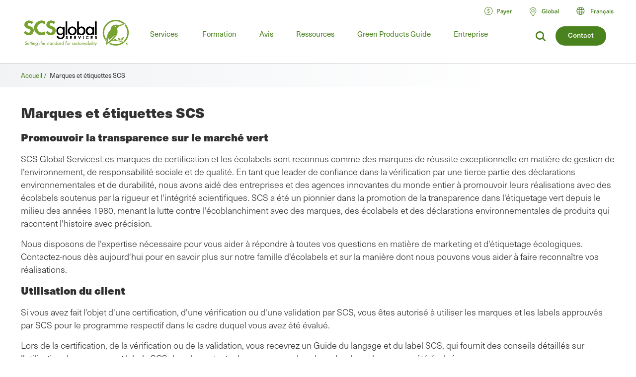

--- FILE ---
content_type: text/html; charset=UTF-8
request_url: https://fr.scsglobalservices.com/scs-marks-and-labels
body_size: 15141
content:

<!DOCTYPE html>
<html lang="fr" dir="ltr" prefix="og: https://ogp.me/ns#" data-wg-translated="fr">
  <head>
    <meta charset="utf-8">
<meta name="description" content="SCS Global ServicesLes marques de certification et les écolabels de l'UE sont reconnus dans le monde entier comme des marques de réussite exceptionnelle en matière de gestion de l'environnement, de responsabilité sociale et de qualité.">
<link rel="canonical" href="https://fr.scsglobalservices.com/scs-marks-and-labels">
<meta property="og:site_name" content="SCS Global Services">
<meta property="og:url" content="https://fr.scsglobalservices.com/scs-marks-and-labels">
<meta property="og:title" content="Marques et étiquettes SCS">
<meta property="og:description" content="SCS Global ServicesLes marques de certification et les écolabels de l'UE sont reconnus dans le monde entier comme des marques de réussite exceptionnelle en matière de gestion de l'environnement, de responsabilité sociale et de qualité.">
<meta name="twitter:card" content="summary">
<meta name="twitter:site" content="@scscertified">
<meta name="twitter:title" content="Marques et étiquettes SCS">
<meta name="twitter:description" content="SCS Global ServicesLes marques de certification et les écolabels de l'UE sont reconnus dans le monde entier comme des marques de réussite exceptionnelle en matière de gestion de l'environnement, de responsabilité sociale et de qualité.">
<meta name="MobileOptimized" content="width">
<meta name="HandheldFriendly" content="true">
<meta name="viewport" content="width=device-width, initial-scale=1.0">
<link rel="icon" href="/themes/global3/favicon.ico" type="image/vnd.microsoft.icon">













    <title>SCS Marks and Labels | SCS Global Services</title>
    
    <link rel="stylesheet" media="all" href="/themes/global3/css/scsglobal-top.css?v=1.45" data-wg-notranslate="">
        
        
    <script type="application/json" data-drupal-selector="drupal-settings-json" data-wg-notranslate="">{"path":{"baseUrl":"\/","pathPrefix":"","currentPath":"node\/189","currentPathIsAdmin":false,"isFront":false,"currentLanguage":"en"},"pluralDelimiter":"\u0003","suppressDeprecationErrors":true,"ajaxPageState":{"libraries":"eJxlyVEOgzAMA9ALFfrBgaaURlmmlKAmwLg9aENDgx9bfibRBNJFyIWHRmeslTMGOvjbjfWVR7cb-yo80MmqJPiA_JPnlGxUD8fjQJH2uO4WXvD-xxJsNccSExiGmXGx-Mm2aJ4EN0qkRhk","theme":"global3","theme_token":null},"ajaxTrustedUrl":[],"gtag":{"tagId":"","consentMode":false,"otherIds":[],"events":[],"additionalConfigInfo":[]},"gtm":{"tagId":null,"settings":{"data_layer":"dataLayer","include_classes":false,"allowlist_classes":"google\nnonGooglePixels\nnonGoogleScripts\nnonGoogleIframes","blocklist_classes":"customScripts\ncustomPixels","include_environment":false,"environment_id":"","environment_token":""},"tagIds":["GTM-59SPSMW"]},"user":{"uid":0,"permissionsHash":"c9f452ed75ceafd0ee0cc128703e3457a72e4b020667b2064d34a313dbce4d5b"}}</script>
<script src="/sites/default/files/js/js_839IZrSY-jPQ2iitwhVNJwDwjAZjPBOooJ4DADxxrW0.js?scope=header&amp;delta=0&amp;language=en&amp;theme=global3&amp;include=eJxLz8lPSswx1k8H07rFyUWZBSXFOukw4fz89JzU-MQUuEhGaVJxQX6JDlSmJDFdPx1IoPP1ErMSK1AFcwGpbijX" data-wg-notranslate=""></script>
<script src="/modules/contrib/google_tag/js/gtag.js?t9jnw9" data-wg-notranslate=""></script>
<script src="/modules/contrib/google_tag/js/gtm.js?t9jnw9" data-wg-notranslate=""></script>

          <script type="application/json" id="weglot-data">{"allLanguageUrls":{"en":"https://www.scsglobalservices.com/scs-marks-and-labels","fr":"https://fr.scsglobalservices.com/scs-marks-and-labels","es":"https://es.scsglobalservices.com/scs-marks-and-labels","ar":"https://ar.scsglobalservices.com/scs-marks-and-labels","de":"https://de.scsglobalservices.com/scs-marks-and-labels","id":"https://id.scsglobalservices.com/scs-marks-and-labels","ja":"https://ja.scsglobalservices.com/scs-marks-and-labels","pt":"https://pt.scsglobalservices.com/scs-marks-and-labels","zh":"https://zh.scsglobalservices.com/scs-marks-and-labels","th":"https://th.scsglobalservices.com/scs-marks-and-labels","vi":"https://vi.scsglobalservices.com/scs-marks-and-labels","nl":"https://nl.scsglobalservices.com/scs-marks-and-labels","sv":"https://sv.scsglobalservices.com/scs-marks-and-labels"},"originalCanonicalUrl":"https://www.scsglobalservices.com/scs-marks-and-labels","originalPath":"/scs-marks-and-labels","settings":{"auto_switch":true,"auto_switch_fallback":null,"category":19,"custom_settings":{"button_style":{"with_name":false,"full_name":false,"is_dropdown":false,"with_flags":false,"flag_type":null,"custom_css":".wg-drop.country-selector { background: transparent; width: auto !important; }\r\n.wg-drop.country-selector .wgcurrent { border: 0 !important; font-size: 14px; font-weight: bold; }\r\n.wg-drop.country-selector .wgcurrent a { height: 28px; }\r\n.wg-drop.country-selector a { line-height: 28px; }\r\n.wg-drop.country-selector ul { border: 0; min-width: 150px; }\r\n.wg-drop.country-selector ul li { font-size: 14px; }\r\n.wg-drop.country-selector ul li a { line-height: 33px; }\r\n.wg-drop.country-selector .wgcurrent { background: transparent; }\r\n.wg-drop.country-selector .wgcurrent:after { height: 31px; }\r\n.wg-drop.country-selector.closed .wgcurrent:after { transform: rotate(0deg); }\r\n\r\n.weglot-container {\r\n    background: url(https://www.scsglobalservices.com/themes/scsglobal/images/icons/icon-language-select.png) no-repeat left 6px;\r\n    background-size: 21px;\r\n    padding: 0 0 0 18px;\r\n}\r\n.weglot-container:hover .wg-drop.country-selector ul {\r\n  display: block;\r\n}\r\n.wg-drop.country-selector ul {\r\n  display: none;\r\n  width: auto;\r\n  padding: 10px;\r\n  top: 25px;\r\n  left: -10px;\r\n  z-index: 5;\r\n}\r\n.wg-drop.country-selector ul li:hover a {\r\n\tbackground: #eee;\r\n    width: 100%;\r\n    color: #000;\r\n}\r\naside.country-selector.weglot_switcher.default.wg-drop .wg-li.wgcurrent {\r\n\theight: auto;\r\n}"},"switchers":[{"style":{"with_name":true,"with_flags":false,"full_name":true,"is_dropdown":true,"invert_flags":true,"flag_type":"rectangle_mat","size_scale":1},"opts":{"open_hover":false,"close_outside_click":false,"is_responsive":false,"display_device":"mobile","pixel_cutoff":768},"colors":[],"location":{"target":"#translate_element","sibling":""},"name":"Header Dropdown (right)","template":{"name":"default","hash":"11ab7e19aace13aac0151005adb65b32fc0cd538"}}],"translate_images":false,"subdomain":false,"dynamic":"","translate_search":false,"loading_bar":true,"hide_switcher":false,"wait_transition":true,"dynamicPushState":true,"definitions":{}},"deleted_at":null,"dynamics":[{"value":"#contact-us-form-id"},{"value":"#block-view-services-menu2"},{"value":"#block-global3-regiondropdown"},{"value":"#footer-copyright-block"},{"value":"#block-regiondropdown-2 ul"},{"value":"#block-regionheadercontact .button"},{"value":"#block-global3-regionmenu ul.menu"}],"excluded_blocks":[{"value":"input[type=\"image\"]","description":null},{"value":"input[type=\"time\"]","description":null},{"value":"input","description":null},{"value":"link[rel=\"stylesheet\"]","description":null},{"value":"script","description":null},{"value":"#payment_site .button a","description":null}],"excluded_paths":[{"excluded_languages":[],"language_button_displayed":true,"type":"CONTAIN","value":"/admin"},{"excluded_languages":[],"language_button_displayed":true,"type":"CONTAIN","value":"/news/"},{"excluded_languages":[],"language_button_displayed":false,"type":"CONTAIN","value":"/services/fssc-22000-food-safety-certification"},{"excluded_languages":[],"language_button_displayed":true,"type":"CONTAIN","value":"/feedback-comments-and-complaints"},{"excluded_languages":[],"language_button_displayed":false,"type":"MATCH_REGEX","value":"/sites/default"},{"excluded_languages":["ar","de","fr","id","ja","th","vi","zh","nl","sv"],"language_button_displayed":false,"type":"START_WITH","value":"/latin-america"},{"excluded_languages":["de","es","id","ja","pt","th","vi","zh","nl","sv"],"language_button_displayed":false,"type":"START_WITH","value":"/africa"},{"excluded_languages":["ar","de","es","fr","pt","nl","sv"],"language_button_displayed":false,"type":"START_WITH","value":"/india-south-asia"},{"excluded_languages":["ar","id","ja","th","vi","zh"],"language_button_displayed":false,"type":"START_WITH","value":"/europe"},{"excluded_languages":["ar","de","es","fr","id","ja","pt","th","vi","nl","sv"],"language_button_displayed":false,"type":"START_WITH","value":"/australia-nz"},{"excluded_languages":["de","es","id","ja","pt","th","vi","zh","nl","sv"],"language_button_displayed":false,"type":"START_WITH","value":"/middle-east"},{"excluded_languages":[],"language_button_displayed":false,"type":"START_WITH","value":"/news"},{"excluded_languages":[],"language_button_displayed":false,"type":"START_WITH","value":"/consulting/blog"},{"excluded_languages":[],"language_button_displayed":false,"type":"START_WITH","value":"/consulting/news"},{"excluded_languages":["ar","de","es","id","ja","pt","th","vi","zh","nl","sv"],"language_button_displayed":false,"type":"START_WITH","value":"/canada"},{"excluded_languages":["ar","de","es","fr","id","ja","pt","th","vi","nl","sv"],"language_button_displayed":false,"type":"START_WITH","value":"/china"},{"excluded_languages":["ar","de","fr","id","ja","pt","th","vi","zh","nl","sv"],"language_button_displayed":false,"type":"START_WITH","value":"/mexico"},{"excluded_languages":["ar","de","es","fr","ja","pt","zh","nl","sv"],"language_button_displayed":false,"type":"START_WITH","value":"/southeast-asia"},{"excluded_languages":["ar","de","fr","id","ja","nl","pt","th","vi","zh"],"language_button_displayed":false,"type":"MATCH_REGEX","value":"^(?!\\/blog\\/eudr-compliance-what-you-need-to-know-and-how-scs-can-help\\/$)\\/blog\\/.*"}],"external_enabled":true,"host":"www.scsglobalservices.com","is_dns_set":false,"is_https":true,"language_from":"en","language_from_custom_flag":null,"language_from_custom_name":null,"languages":[{"connect_host_destination":{"is_dns_set":true,"created_on_aws":1749591361,"host":"es.scsglobalservices.com"},"custom_code":null,"custom_flag":null,"custom_local_name":null,"custom_name":null,"enabled":true,"language_to":"es"},{"connect_host_destination":{"is_dns_set":true,"created_on_aws":1749591361,"host":"ar.scsglobalservices.com"},"custom_code":null,"custom_flag":null,"custom_local_name":null,"custom_name":null,"enabled":true,"language_to":"ar"},{"connect_host_destination":{"is_dns_set":true,"created_on_aws":1749591362,"host":"fr.scsglobalservices.com"},"custom_code":null,"custom_flag":null,"custom_local_name":null,"custom_name":null,"enabled":true,"language_to":"fr"},{"connect_host_destination":{"is_dns_set":true,"created_on_aws":1749591362,"host":"de.scsglobalservices.com"},"custom_code":null,"custom_flag":null,"custom_local_name":null,"custom_name":null,"enabled":true,"language_to":"de"},{"connect_host_destination":{"is_dns_set":true,"created_on_aws":1749591362,"host":"id.scsglobalservices.com"},"custom_code":null,"custom_flag":null,"custom_local_name":null,"custom_name":null,"enabled":true,"language_to":"id"},{"connect_host_destination":{"is_dns_set":true,"created_on_aws":1749591362,"host":"ja.scsglobalservices.com"},"custom_code":null,"custom_flag":null,"custom_local_name":null,"custom_name":null,"enabled":true,"language_to":"ja"},{"connect_host_destination":{"is_dns_set":true,"created_on_aws":1749591362,"host":"pt.scsglobalservices.com"},"custom_code":null,"custom_flag":null,"custom_local_name":null,"custom_name":null,"enabled":true,"language_to":"pt"},{"connect_host_destination":{"is_dns_set":true,"created_on_aws":1749591362,"host":"zh.scsglobalservices.com"},"custom_code":null,"custom_flag":null,"custom_local_name":null,"custom_name":null,"enabled":true,"language_to":"zh"},{"connect_host_destination":{"is_dns_set":true,"created_on_aws":1749591362,"host":"th.scsglobalservices.com"},"custom_code":null,"custom_flag":null,"custom_local_name":null,"custom_name":null,"enabled":true,"language_to":"th"},{"connect_host_destination":{"is_dns_set":true,"created_on_aws":1749591362,"host":"vi.scsglobalservices.com"},"custom_code":null,"custom_flag":null,"custom_local_name":null,"custom_name":null,"enabled":true,"language_to":"vi"},{"connect_host_destination":{"is_dns_set":true,"created_on_aws":1749591363,"host":"nl.scsglobalservices.com"},"custom_code":null,"custom_flag":null,"custom_local_name":null,"custom_name":null,"enabled":true,"language_to":"nl"},{"connect_host_destination":{"is_dns_set":true,"created_on_aws":1749591363,"host":"sv.scsglobalservices.com"},"custom_code":null,"custom_flag":null,"custom_local_name":null,"custom_name":null,"enabled":true,"language_to":"sv"}],"media_enabled":true,"page_views_enabled":true,"technology_id":10,"technology_name":"Drupal","translation_engine":3,"url_type":"SUBDOMAIN","versions":{"translation":1769438405,"slugTranslation":1741202806}}}</script>
<script async="" type="text/javascript" src="https://cdn.weglot.com/weglot.min.js?api_key=wg_492c5e014e34d156748ed6c11a4e5a022" data-wg-notranslate=""></script>
    
          <script src="/themes/global3/js/consent_gtag.js?t=1769767174" data-wg-notranslate=""></script>
      <link href="https://www.scsglobalservices.com/scs-marks-and-labels" hreflang="en" rel="alternate"><link href="https://fr.scsglobalservices.com/scs-marks-and-labels" hreflang="fr" rel="alternate"><link href="https://es.scsglobalservices.com/scs-marks-and-labels" hreflang="es" rel="alternate"><link href="https://ar.scsglobalservices.com/scs-marks-and-labels" hreflang="ar" rel="alternate"><link href="https://de.scsglobalservices.com/scs-marks-and-labels" hreflang="de" rel="alternate"><link href="https://id.scsglobalservices.com/scs-marks-and-labels" hreflang="id" rel="alternate"><link href="https://ja.scsglobalservices.com/scs-marks-and-labels" hreflang="ja" rel="alternate"><link href="https://pt.scsglobalservices.com/scs-marks-and-labels" hreflang="pt" rel="alternate"><link href="https://zh.scsglobalservices.com/scs-marks-and-labels" hreflang="zh" rel="alternate"><link href="https://th.scsglobalservices.com/scs-marks-and-labels" hreflang="th" rel="alternate"><link href="https://vi.scsglobalservices.com/scs-marks-and-labels" hreflang="vi" rel="alternate"><link href="https://nl.scsglobalservices.com/scs-marks-and-labels" hreflang="nl" rel="alternate"><link href="https://sv.scsglobalservices.com/scs-marks-and-labels" hreflang="sv" rel="alternate"></head>
  <body class="path-node node--type-general certificate-header-hidden">
    <a href="#main-content" class="visually-hidden focusable skip-link">
      Skip to main content
    </a>
    <noscript><iframe src="https://www.googletagmanager.com/ns.html?id=GTM-59SPSMW" height="0" width="0" style="display:none;visibility:hidden"></iframe></noscript>

      <div class="dialog-off-canvas-main-canvas" data-off-canvas-main-canvas="">
    

<div class="page-wrapper">
  <header id="header" class="header clearfix" aria-label="Site header">
    <div class="section-container">
                  <div class="header-left">
                          <div id="block-global3-branding" class="block block-site-branding">
                <a href="/"><img src="/themes/global3/images/scsglobalservices_logo.svg" alt="SCS Global Services" width="217" height="57" class="logo"></a>
              </div>
            
                            <div>
    
<div id="block-searchform" class="block block-search-form-g3">
  
    
      
            <div><div class="menu-dropdown">
<p>Que recherchez-vous ?</p>
<form action="/search" method="get">
<input type="text" name="search" value="" data-wg-notranslate="">
</form>
</div></div>
      
  </div>

<div id="block-headersearchcontact" class="block block-header---search---contact-g3">
  
    
      
            <div><div class="button green"><a href="/about/contact-us">Contact</a></div>
<div class="link-search">
<a href="/search?search="><img src="/themes/global3/images/icons/icon_magnify.svg" alt="icône de la loupe"></a>
</div></div>
      
  </div>

  </div>

                        <div class="nav clearfix">
                                <div>
    
<div class="views-element-container block" id="block-view-services-menu2">
  
    
      <div><div class="main-menu js-view-dom-id-0c9d8ce6e2c0a4f3ef4feaef190930263f114d19f9e0a2a8f7d74393bf38fc5b">
  
  
  

  
  
  

  <ul class="menu">
      <li class="menu-first expanded">
        <a href="/services">Services</a>
        <div class="menu-dropdown">
          <ul>
            <li class="item-list">
      <a href="/services/apparel-and-textiles" hreflang="en">Habillement et textiles</a>
  
  <div class="category-lists">
  <ul>

                            <li><a href="/services/certified-responsible-source-textiles" hreflang="en">Textiles certifiés Responsible Source™</a></li>  
                <li><a href="/services/global-recycled-standard" hreflang="en">Norme mondiale de recyclage</a></li>  
                <li><a href="/services/integrated-management-systems-ims-certification" hreflang="en">Certification des systèmes de gestion intégrés (IMS)</a></li>  
                <li><a href="/services/recycled-claim-standard" hreflang="en">Norme d'allégation de recyclage</a></li>  
      </ul><ul>          <li><a href="/services/recycled-content-certification" hreflang="en">Certification du contenu recyclé</a></li>  
                <li><a href="/services/sustainable-fabric-certification" hreflang="und">Certification des tissus durables</a></li>  
            </ul>
  </div>

</li>
<li class="item-list">
      <a href="/services/climate-change" hreflang="en">Changement climatique</a>
  
  <div class="category-lists">
  <ul>

                            <li><a href="/services/advanced-technical-services" hreflang="en">Services techniques avancés</a></li>  
                <li><a href="/services/biobased-content-certification" hreflang="en">Certification du contenu biosourcé</a></li>  
                <li><a href="/services/carbon-assured" hreflang="en">Carbon Assured™</a></li>  
                <li><a href="/services/carbon-border-adjustment-mechanism-cbam-support" hreflang="en">Soutien au mécanisme d'ajustement carbone aux frontières (MACF)</a></li>  
                <li><a href="/services/carbon-neutral-certification" hreflang="en">Certification de neutralité carbone</a></li>  
                <li><a href="/services/carbon-offset-verification" hreflang="en">Vérification des compensations de carbone</a></li>  
                <li><a href="/services/cbam-for-iron-and-steel-imports" hreflang="en">CBAM pour les importations de fer et d'acier</a></li>  
                <li><a href="/services/corsia-verification" hreflang="en">Vérification CORSIA</a></li>  
                <li><a href="/services/global-heat-reduction-initiative" hreflang="en">Initiative mondiale de réduction de la chaleur </a></li>  
                <li><a href="/services/greenhouse-gas-verification" hreflang="en">Vérification des gaz à effet de serre</a></li>  
      </ul><ul>          <li><a href="/services/iscc-certification-suite-of-services" hreflang="en">Suite de services de certification ISCC </a></li>  
                <li><a href="/services/low-carbon-fuel-standard-lcfs" hreflang="en">Norme de carburant à faible teneur en carbone (LCFS)</a></li>  
                <li><a href="/services/MRRcertification" hreflang="en">Validation et vérification du MRR</a></li>  
                <li><a href="/services/product-carbon-footprint" hreflang="en">Empreinte carbone du produit</a></li>  
                <li><a href="/services/product-carbon-footprint-verification" hreflang="und">Vérification de l'empreinte carbone des produits</a></li>  
                <li><a href="/services/roundtable-on-sustainable-biomaterials-rsb" hreflang="en">Table ronde sur les biomatériaux durables (RSB)</a></li>  
                <li><a href="/services/water-advisory-services" hreflang="en">Services de conseil en matière d'eau</a></li>  
                <li><a href="/services/water-stewardship-and-resiliency-certification" hreflang="en">Certification en matière de gestion de l'eau et de résilience</a></li>  
                <li><a href="/services/wave-water-stewardship-verified" hreflang="en">WAVE : Water Stewardship Verified (Gestion responsable de l'eau vérifiée)</a></li>  
            </ul>
  </div>

</li>
<li class="item-list">
      <a href="/services/corporate-sustainability" hreflang="en">Durabilité de l'entreprise</a>
  
  <div class="category-lists">
  <ul>

                  <li><a href="/services/advanced-technical-services" hreflang="en">Services techniques avancés</a></li>  
                <li><a href="/services/amazon-climate-pledge-friendly-program" hreflang="en">Programme amical Amazon Climate Pledge</a></li>  
                <li><a href="/services/amazon-compact-by-design" hreflang="en">Amazon Compact by Design</a></li>  
                <li><a href="/services/carbon-assured" hreflang="en">Carbon Assured™</a></li>  
                <li><a href="/services/carbon-border-adjustment-mechanism-cbam-support" hreflang="en">Soutien au mécanisme d'ajustement carbone aux frontières (MACF)</a></li>  
                <li><a href="/services/carbon-neutral-certification" hreflang="en">Certification de neutralité carbone</a></li>  
                <li><a href="/services/carbon-offset-verification" hreflang="en">Vérification des compensations de carbone</a></li>  
                <li><a href="/services/cbam-for-iron-and-steel-imports" hreflang="en">CBAM pour les importations de fer et d'acier</a></li>  
                <li><a href="/services/green-retail-consulting" hreflang="und">Green Retail Consulting</a></li>  
                <li><a href="/services/greenhouse-gas-verification" hreflang="en">Vérification des gaz à effet de serre</a></li>  
      </ul><ul>          <li><a href="/services/gscc-steel-climate-standard-certification" hreflang="en">Certification GSCC® Steel Climate Standard</a></li>  
                <li><a href="/services/integrated-management-systems-ims-certification" hreflang="en">Certification des systèmes de gestion intégrés (IMS)</a></li>  
                <li><a href="/services/iscc-certification-suite-of-services" hreflang="en">Suite de services de certification ISCC </a></li>  
                <li><a href="/services/life-cycle-assessment-verification" hreflang="und">Vérification de l'analyse du cycle de vie  </a></li>  
                <li><a href="/services/sustainability-report-assurance" hreflang="und">Assurance du rapport de durabilité </a></li>  
                <li><a href="/services/verra-plastic-waste-reduction-standard" hreflang="en">Norme de réduction des déchets de Verra Plastic</a></li>  
                <li><a href="/services/water-advisory-services" hreflang="en">Services de conseil en matière d'eau</a></li>  
                <li><a href="/services/water-positive-verification-for-water-stewardship-actions" hreflang="en">Vérification Water Positive™ pour les actions de gestion de l'eau </a></li>  
                <li><a href="/services/water-stewardship-and-resiliency-certification" hreflang="en">Certification en matière de gestion de l'eau et de résilience</a></li>  
                <li><a href="/services/wave-water-stewardship-verified" hreflang="en">WAVE : Water Stewardship Verified (Gestion responsable de l'eau vérifiée)</a></li>  
                <li><a href="/services/zero-waste-certification" hreflang="und">Certification "zéro déchet </a></li>  
            </ul>
  </div>

</li>
<li class="item-list">
      <a href="/services/food-consumer-labels" hreflang="en">Étiquettes pour les consommateurs de denrées alimentaires</a>
  
  <div class="category-lists">
  <ul>

                            <li><a href="/services/bee-better-certified" hreflang="en">Bee Better Certified</a></li>  
                <li><a href="/services/bonsucro-certification" hreflang="en">Certification Bonsucro</a></li>  
                <li><a href="/services/california-proposition-12-certification" hreflang="en">Certification de la proposition 12 de la Californie</a></li>  
                <li><a href="/services/equitable-food-initiative" hreflang="en">Initiative pour une alimentation équitable</a></li>  
                <li><a href="/services/fair-trade-certification" hreflang="en">Certification Fair Trade USA</a></li>  
                <li><a href="/services/non-gmo-project-verification" hreflang="en">Vérification du projet Non-GMO</a></li>  
                <li><a href="/services/non-ultra-processed-foods-non-upf-verification" hreflang="en">Vérification des aliments non ultra-transformés (Non-UPF)</a></li>  
                <li><a href="/services/organic-certification" hreflang="en">Certification biologique</a></li>  
      </ul><ul>          <li><a href="/services/organic-certification-lpo" hreflang="en">Certification biologique LPO</a></li>  
                <li><a href="/services/rspo-supply-chain-certification" hreflang="en">Certification de la chaîne d'approvisionnement RSPO</a></li>  
                <li><a href="/services/gluten-free-certification" hreflang="und">Certification SCS sans gluten</a></li>  
                <li><a href="/services/plant-based-certification" hreflang="en">Certification SCS sur les produits végétaux</a></li>  
                <li><a href="/services/sustainably-grown-certification" hreflang="en">Certification SCS Sustainably Grown® (agriculture durable) </a></li>  
                <li><a href="/services/us-farmed-certification" hreflang="en">Certification de l'agriculture américaine</a></li>  
            </ul>
  </div>

</li>
<li class="item-list">
      <a href="/services/food-safety" hreflang="en">Sécurité alimentaire</a>
  
  <div class="category-lists">
  <ul>

                  <li><a href="/services/brcgs-food-safety-certification" hreflang="en">Certification de sécurité alimentaire BRCGS</a></li>  
                <li><a href="/services/equitable-food-initiative" hreflang="en">Initiative pour une alimentation équitable</a></li>  
                <li><a href="/services/global-food-safety-initiative-gfsi-certifications" hreflang="en">Certifications de l'Initiative mondiale pour la sécurité alimentaire (GFSI)</a></li>  
                <li><a href="/services/globalgap-certification" hreflang="en">Certification GLOBALG.A.P.</a></li>  
      </ul><ul>          <li><a href="/services/good-manufacturing-practices-gmp-audit" hreflang="en">Bonnes pratiques de fabrication et audits HACCP</a></li>  
                <li><a href="/services/harmonized-gap-audit" hreflang="en">Audit BPA harmonisé</a></li>  
                <li><a href="/services/integrated-management-systems-ims-certification" hreflang="en">Certification des systèmes de gestion intégrés (IMS)</a></li>  
                <li><a href="/services/primusgfs-certification" hreflang="en">Certification PrimusGFS et Primus Standard </a></li>  
                <li><a href="/services/safe-quality-food-sqf-certification" hreflang="en">Certification Safe Quality Food (SQF)</a></li>  
            </ul>
  </div>

</li>
<li class="item-list">
      <a href="/services/fuels-and-transportation" hreflang="en">Carburants et transports</a>
  
  <div class="category-lists">
  <ul>

                  <li><a href="/services/2bs-certification" hreflang="en">Certification 2BS</a></li>  
                <li><a href="/services/canadian-clean-fuel-regulations" hreflang="en">Règlement canadien sur les carburants propres</a></li>  
      </ul><ul>          <li><a href="/services/iscc-certification-suite-of-services" hreflang="en">Suite de services de certification ISCC </a></li>  
                <li><a href="/services/low-carbon-fuel-standard-lcfs" hreflang="en">Norme de carburant à faible teneur en carbone (LCFS)</a></li>  
                <li><a href="/services/roundtable-on-sustainable-biomaterials-rsb" hreflang="en">Table ronde sur les biomatériaux durables (RSB)</a></li>  
            </ul>
  </div>

</li>
<li class="item-list">
      <a href="/services/green-building" hreflang="en">Bâtiment écologique</a>
  
  <div class="category-lists">
  <ul>

                  <li><a href="/services/assure-certified" hreflang="en">Certifié Assure</a></li>  
                <li><a href="/services/bifma-level" hreflang="en">BIFMA LEVEL®</a></li>  
                <li><a href="/services/certified-resilient-flooring" hreflang="en">Revêtement de sol résilient certifié</a></li>  
                <li><a href="/services/environmental-product-declaration-verification" hreflang="en">Vérification de la déclaration environnementale des produits  </a></li>  
                <li><a href="/services/femb-level" hreflang="und">Niveau FEMB</a></li>  
                <li><a href="/services/floorscore" hreflang="en">FloorScore</a></li>  
                <li><a href="/services/carb-epa" hreflang="en">Règlement sur les émissions de formaldéhyde (règle CARB/EPA)</a></li>  
                <li><a href="/services/green-retail-consulting" hreflang="und">Green Retail Consulting</a></li>  
      </ul><ul>          <li><a href="/services/green-squared" hreflang="en">Green Squared® (le carré vert)</a></li>  
                <li><a href="/services/health-product-declarations-hpds" hreflang="en">Déclarations de produits de santé (DPS)</a></li>  
                <li><a href="/services/indoor-air-quality-certification" hreflang="en">Certification de la qualité de l'air intérieur</a></li>  
                <li><a href="/services/lead-safe-paint" hreflang="en">Peinture sans plomb </a></li>  
                <li><a href="/services/life-cycle-assessment-verification" hreflang="und">Vérification de l'analyse du cycle de vie  </a></li>  
                <li><a href="/services/product-category-rules-pcr" hreflang="en">Règles relatives aux catégories de produits (PCR)</a></li>  
                <li><a href="/services/product-environmental-footprint-pef" hreflang="und">Empreinte environnementale du produit (PEF)</a></li>  
                <li><a href="/services/recycled-content-certification" hreflang="en">Certification du contenu recyclé</a></li>  
                <li><a href="/services/sustainable-carpet-certification" hreflang="und">Certification des moquettes durables</a></li>  
            </ul>
  </div>

</li>
<li class="item-list">
      <a href="/services/greener-product-claims" hreflang="en">Des allégations de produits plus écologiques</a>
  
  <div class="category-lists">
  <ul>

                  <li><a href="/services/bifma-level" hreflang="en">BIFMA LEVEL®</a></li>  
                <li><a href="/services/biobased-content-certification" hreflang="en">Certification du contenu biosourcé</a></li>  
                <li><a href="/services/biodegradable" hreflang="en">Biodégradable </a></li>  
                <li><a href="/services/certified-sustainability-rated-diamonds" hreflang="en">Diamants certifiés pour la durabilité</a></li>  
                <li><a href="/services/environmental-product-declaration-verification" hreflang="en">Vérification de la déclaration environnementale des produits  </a></li>  
                <li><a href="/services/carb-epa" hreflang="en">Règlement sur les émissions de formaldéhyde (règle CARB/EPA)</a></li>  
                <li><a href="/services/green-squared" hreflang="en">Green Squared® (le carré vert)</a></li>  
                <li><a href="/services/health-product-declarations-hpds" hreflang="en">Déclarations de produits de santé (DPS)</a></li>  
      </ul><ul>          <li><a href="/services/indoor-air-quality-certification" hreflang="en">Certification de la qualité de l'air intérieur</a></li>  
                <li><a href="/services/lead-safe-paint" hreflang="en">Peinture sans plomb </a></li>  
                <li><a href="/services/life-cycle-assessment-verification" hreflang="und">Vérification de l'analyse du cycle de vie  </a></li>  
                <li><a href="/services/product-carbon-footprint-verification" hreflang="und">Vérification de l'empreinte carbone des produits</a></li>  
                <li><a href="/services/recycled-content-certification" hreflang="en">Certification du contenu recyclé</a></li>  
                <li><a href="/services/recycled-content-certification-for-electrical-and-electronic-equipment" hreflang="en">Certification du contenu en matières recyclées des équipements électriques et électroniques</a></li>  
                <li><a href="/services/smeta-social-audit" hreflang="en">SMETA Audit social</a></li>  
                <li><a href="/services/verra-plastic-waste-reduction-standard" hreflang="en">Norme de réduction des déchets de Verra Plastic</a></li>  
            </ul>
  </div>

</li>
<li class="item-list">
      <a href="/services/mining-refining-and-jewelry" hreflang="en">Exploitation minière, raffinage et joaillerie</a>
  
  <div class="category-lists">
  <ul>

                            <li><a href="/services/cbam-for-iron-and-steel-imports" hreflang="en">CBAM pour les importations de fer et d'acier</a></li>  
                <li><a href="/services/certified-sustainability-rated-diamonds" hreflang="en">Diamants certifiés pour la durabilité</a></li>  
                <li><a href="/services/conflict-minerals-reporting" hreflang="en">Déclaration des minéraux de conflit</a></li>  
                <li><a href="/services/fairmined-gold-certification" hreflang="en">Certification or et argent Fairmined™</a></li>  
                <li><a href="/services/irma-verification" hreflang="und">Vérification de l'IRMA</a></li>  
                <li><a href="/services/lbma-and-lppm-responsible-sourcing" hreflang="en">Approvisionnement responsable de la LBMA et de la LPPM</a></li>  
      </ul><ul>          <li><a href="/services/responsible-jewellery-council-certification" hreflang="en">Certification du Responsible Jewellery Council</a></li>  
                <li><a href="/services/responsible-minerals-initiative" hreflang="und">Initiative pour un minerai responsable</a></li>  
                <li><a href="/services/signet-responsible-sourcing-protocol" hreflang="en">Protocole d'approvisionnement responsable de Signet</a></li>  
                <li><a href="/services/smeta-social-audit" hreflang="en">SMETA Audit social</a></li>  
            </ul>
  </div>

</li>
<li class="item-list">
      <a href="/services/responsibly-sourced" hreflang="en">Origine responsable</a>
  
  <div class="category-lists">
  <ul>

                            <li><a href="/services/bonsucro-certification" hreflang="en">Certification Bonsucro</a></li>  
                <li><a href="/services/california-proposition-12-certification" hreflang="en">Certification de la proposition 12 de la Californie</a></li>  
                <li><a href="/services/carbon-border-adjustment-mechanism-cbam-support" hreflang="en">Soutien au mécanisme d'ajustement carbone aux frontières (MACF)</a></li>  
                <li><a href="/services/certified-responsible-source-textiles" hreflang="en">Textiles certifiés Responsible Source™</a></li>  
                <li><a href="/services/certified-sustainability-rated-diamonds" hreflang="en">Diamants certifiés pour la durabilité</a></li>  
                <li><a href="/services/lbma-and-lppm-responsible-sourcing" hreflang="en">Approvisionnement responsable de la LBMA et de la LPPM</a></li>  
                <li><a href="/services/recycled-content-certification" hreflang="en">Certification du contenu recyclé</a></li>  
                <li><a href="/services/recycled-content-certification-for-electrical-and-electronic-equipment" hreflang="en">Certification du contenu en matières recyclées des équipements électriques et électroniques</a></li>  
      </ul><ul>          <li><a href="/responsible-coffee" hreflang="en">Café responsable</a></li>  
                <li><a href="/services/responsible-sourcing-strategies" hreflang="en">Stratégies d'approvisionnement responsable</a></li>  
                <li><a href="/services/rspo-principles-and-criteria-pc-certification" hreflang="en">Certification des principes et critères RSPO (P&amp;C)</a></li>  
                <li><a href="/services/rspo-supply-chain-certification" hreflang="en">Certification de la chaîne d'approvisionnement RSPO</a></li>  
                <li><a href="/services/scs-certification-standard-for-veriflora-responsibly-managed-peatlands" hreflang="und">Norme de certification SCS pour les tourbières gérées de manière responsable Veriflora</a></li>  
                <li><a href="/services/smeta-social-audit" hreflang="en">SMETA Audit social</a></li>  
                <li><a href="/services/us-farmed-certification" hreflang="en">Certification de l'agriculture américaine</a></li>  
            </ul>
  </div>

</li>
<li class="item-list">
      <a href="/services/supply-chain-management" hreflang="en">Gestion de la chaîne d'approvisionnement</a>
  
  <div class="category-lists">
  <ul>

                            <li><a href="/services/advanced-technical-services" hreflang="en">Services techniques avancés</a></li>  
                <li><a href="/services/biobased-content-certification" hreflang="en">Certification du contenu biosourcé</a></li>  
                <li><a href="/services/carbon-assured" hreflang="en">Carbon Assured™</a></li>  
                <li><a href="/services/carbon-border-adjustment-mechanism-cbam-support" hreflang="en">Soutien au mécanisme d'ajustement carbone aux frontières (MACF)</a></li>  
                <li><a href="/services/cbam-for-iron-and-steel-imports" hreflang="en">CBAM pour les importations de fer et d'acier</a></li>  
                <li><a href="/services/european-union-deforestation-regulation-eudr-support" hreflang="en">Soutien au règlement de l'Union européenne sur la déforestation (EUDR)</a></li>  
                <li><a href="/services/fsc-chain-of-custody" hreflang="en">Certification de la chaîne de contrôle FSC</a></li>  
                <li><a href="/services/green-retail-consulting" hreflang="und">Green Retail Consulting</a></li>  
                <li><a href="/services/integrated-management-systems-ims-certification" hreflang="en">Certification des systèmes de gestion intégrés (IMS)</a></li>  
                <li><a href="/services/pefc-chain-of-custody" hreflang="en">Chaîne de contrôle PEFC</a></li>  
      </ul><ul>          <li><a href="/services/recycled-content-certification" hreflang="en">Certification du contenu recyclé</a></li>  
                <li><a href="/services/recycled-content-certification-for-electrical-and-electronic-equipment" hreflang="en">Certification du contenu en matières recyclées des équipements électriques et électroniques</a></li>  
                <li><a href="/services/responsible-sourcing-strategies" hreflang="en">Stratégies d'approvisionnement responsable</a></li>  
                <li><a href="/services/rspo-supply-chain-certification" hreflang="en">Certification de la chaîne d'approvisionnement RSPO</a></li>  
                <li><a href="/services/sfi-chain-of-custody" hreflang="und">Certification de la chaîne de traçabilité SFI</a></li>  
                <li><a href="/services/starbucks-cafe-practices" hreflang="en">Les pratiques C.A.F.E. de Starbucks</a></li>  
                <li><a href="/services/sustainable-seafood-chain-of-custody-certification" hreflang="en">Certification de la chaîne de contrôle des produits de la mer durables </a></li>  
                <li><a href="/services/sustainable-supply-chain" hreflang="und">Chaîne d'approvisionnement durable</a></li>  
            </ul>
  </div>

</li>
<li class="item-list">
      <a href="/services/sustainable-agriculture" hreflang="en">Agriculture durable</a>
  
  <div class="category-lists">
  <ul>

                  <li><a href="/services/bonsucro-certification" hreflang="en">Certification Bonsucro</a></li>  
                <li><a href="/services/california-proposition-12-certification" hreflang="en">Certification de la proposition 12 de la Californie</a></li>  
                <li><a href="/services/equitable-food-initiative" hreflang="en">Initiative pour une alimentation équitable</a></li>  
                <li><a href="/services/farm-sustainability-assessment" hreflang="en">Évaluation de la durabilité des exploitations agricoles </a></li>  
                <li><a href="/services/organic-certification-lpo" hreflang="en">Certification biologique LPO</a></li>  
                <li><a href="/services/proterra-certification" hreflang="en">Certification ProTerra</a></li>  
      </ul><ul>          <li><a href="/services/rainforest-alliance-certification" hreflang="en">Certification Rainforest Alliance</a></li>  
                <li><a href="/services/rspo-principles-and-criteria-pc-certification" hreflang="en">Certification des principes et critères RSPO (P&amp;C)</a></li>  
                <li><a href="/services/rspo-supply-chain-certification" hreflang="en">Certification de la chaîne d'approvisionnement RSPO</a></li>  
                <li><a href="/services/sustainably-grown-certification" hreflang="en">Certification SCS Sustainably Grown® (agriculture durable) </a></li>  
                <li><a href="/services/sustainability-standard-sustainable-food-group" hreflang="en">Norme de durabilité (Sustainable Food Group)</a></li>  
                <li><a href="/services/veriflora-certified-sustainably-grown" hreflang="en">Veriflora® Cultivé durablement </a></li>  
            </ul>
  </div>

</li>
<li class="item-list">
      <a href="/services/sustainable-fisheries-and-seafood" hreflang="en">Pêche et produits de la mer durables</a>
  
  <div class="category-lists">
  <ul>

                            <li><a href="/services/aquaculture-stewardship-council-asc" hreflang="en">Certification de l'Aquaculture Stewardship Council (ASC)</a></li>  
                <li><a href="/services/asc-feed-standard" hreflang="en">Norme d'alimentation ASC</a></li>  
                <li><a href="/services/fair-trade-usa-capture-fisheries-certification" hreflang="en">Certification de pêche de capture Fair Trade USA</a></li>  
                <li><a href="/services/fishery-improvement-projects-fips" hreflang="und">Projets d'amélioration de la pêche (FIP)</a></li>  
      </ul><ul>          <li><a href="/services/marine-stewardship-council-msc-certification" hreflang="en">Certification du Marine Stewardship Council (MSC)</a></li>  
                <li><a href="/services/sustainable-seafood-chain-of-custody-certification" hreflang="en">Certification de la chaîne de contrôle des produits de la mer durables </a></li>  
            </ul>
  </div>

</li>
<li class="item-list">
      <a href="/services/sustainable-forestry" hreflang="en">Foresterie durable</a>
  
  <div class="category-lists">
  <ul>

                  <li><a href="/services/american-tree-farm-system-atfs-certification" hreflang="en">Certification de l'American Tree Farm System (ATFS)</a></li>  
                <li><a href="/services/carbon-offset-verification" hreflang="en">Vérification des compensations de carbone</a></li>  
                <li><a href="/services/european-union-deforestation-regulation-eudr-support" hreflang="en">Soutien au règlement de l'Union européenne sur la déforestation (EUDR)</a></li>  
                <li><a href="/services/fsc-chain-of-custody" hreflang="en">Certification de la chaîne de contrôle FSC</a></li>  
                <li><a href="/services/fsc-forest-certification" hreflang="en">Certification de gestion forestière FSC </a></li>  
                <li><a href="/services/pefc-chain-of-custody" hreflang="en">Chaîne de contrôle PEFC</a></li>  
      </ul><ul>          <li><a href="/services/responsible-wood-certification" hreflang="und">Certification Bois Responsable</a></li>  
                <li><a href="/services/roundtable-on-sustainable-biomaterials-rsb" hreflang="en">Table ronde sur les biomatériaux durables (RSB)</a></li>  
                <li><a href="/services/salvaged-wood-fiber-verification" hreflang="und">Vérification du bois et des fibres récupérés</a></li>  
                <li><a href="/services/sbp-certification" hreflang="en">Certification SBP </a></li>  
                <li><a href="/services/sfi-chain-of-custody" hreflang="und">Certification de la chaîne de traçabilité SFI</a></li>  
                <li><a href="/services/sfi-forest-management-certification" hreflang="und">Certification de la gestion forestière SFI</a></li>  
                <li><a href="/services/svlk-timber-legality-verification" hreflang="en">Vérification de la légalité du bois par la SVLK </a></li>  
            </ul>
  </div>

</li>
<li class="item-list">
      <a href="/services/water-stewardship" hreflang="en">Gestion de l'eau</a>
  
  <div class="category-lists">
  <ul>

                  <li><a href="/services/water-advisory-services" hreflang="en">Services de conseil en matière d'eau</a></li>  
                <li><a href="/services/water-positive-verification-for-water-stewardship-actions" hreflang="en">Vérification Water Positive™ pour les actions de gestion de l'eau </a></li>  
      </ul><ul>          <li><a href="/services/water-stewardship-and-resiliency-certification" hreflang="en">Certification en matière de gestion de l'eau et de résilience</a></li>  
                <li><a href="/services/wave-water-stewardship-verified" hreflang="en">WAVE : Water Stewardship Verified (Gestion responsable de l'eau vérifiée)</a></li>  
            </ul>
  </div>

</li>

          </ul>
        </div>
      </li>
    </ul>
    

  
  

  
  
</div>
</div>

  </div>
<nav role="navigation" aria-labelledby="block-mainmenu-menu" id="block-mainmenu">
            
  <h2 class="visually-hidden" id="block-mainmenu-menu">Menu principal</h2>
  

        
              <ul class="menu">
    
             
        
                                                                                                                                                                                                                          
                  <li class="menu-item-training expanded">
        
        <a href="/training" data-drupal-link-system-path="node/1939">Formation</a>
                  <div class="menu-dropdown">
                          <ul>
    
             
        
              
                  <li>
        
        <a href="/training" data-drupal-link-system-path="node/1939">Toutes les formations sur la sécurité alimentaire</a>
                  <div class="menu-dropdown category-lists">
                          <ul>
    
             
        
              
                  <li>
        
        <a href="/training/focused-short-courses" data-drupal-link-system-path="taxonomy/term/328">Cours de courte durée ciblés</a>
              </li>
             
        
              
                  <li>
        
        <a href="/training/fsma-pcqi-and-fsvp" data-drupal-link-system-path="taxonomy/term/153">FSMA : PCQI, FSVP, IAVA</a>
              </li>
             
        
              
                  <li>
        
        <a href="/training/brcgs" data-drupal-link-system-path="taxonomy/term/152">GFSI : BRCGS</a>
              </li>
             
        
              
                  <li>
        
        <a href="/training/fssc-22000" data-drupal-link-system-path="taxonomy/term/558">GFSI : FSSC 22000</a>
              </li>
             
        
              
                  <li>
        
        <a href="/training/globalgap" data-drupal-link-system-path="taxonomy/term/155">GFSI : GLOBALG.A.P.</a>
              </li>
             
        
              
                  <li>
        
        <a href="/training/primusgfs" data-drupal-link-system-path="taxonomy/term/326">GFSI : PrimusGFS</a>
              </li>
             
        
              
                  <li>
        
        <a href="/training/safe-quality-food-sqf-training" data-drupal-link-system-path="taxonomy/term/157">GFSI : SQF</a>
              </li>
             
        
              
                  <li>
        
        <a href="/training/haccp-gmpgdp" data-drupal-link-system-path="taxonomy/term/156">HACCP &amp; GMP/GDP</a>
              </li>
             
        
              
                  <li>
        
        <a href="/training/internal-auditing" title="" data-drupal-link-system-path="taxonomy/term/327">Audit interne</a>
              </li>
             
        
              
                  <li>
        
        <a href="https://fr.scsglobalservices.com/training/regulatory-courses">Cours sur la réglementation</a>
              </li>
             
        
              
                  <li>
        
        <a href="https://fr.scsglobalservices.com/training/seafood-haccp-alliance-training">Formation de l'Alliance HACCP pour les produits de la mer</a>
              </li>
        </ul>
  
          </div>
              </li>
             
        
              
                  <li>
        
        <a href="/training/auditor-training" data-drupal-link-system-path="node/8273">Toutes les formations des auditeurs</a>
                  <div class="menu-dropdown category-lists">
                          <ul>
    
             
        
              
                  <li>
        
        <a href="https://fr.scsglobalservices.com/training/apsca-recognised-training">Formation reconnue par l'APSCA</a>
              </li>
             
        
              
                  <li>
        
        <a href="https://fr.scsglobalservices.com/training/auditor-training">Formation des auditeurs</a>
              </li>
             
        
              
                  <li>
        
        <a href="https://fr.scsglobalservices.com/auditor-elearning-training">Formation eLearning pour les auditeurs</a>
              </li>
             
        
              
                  <li>
        
        <a href="https://fr.scsglobalservices.com/training/fsc-training">Formation FSC</a>
              </li>
        </ul>
  
          </div>
              </li>
             
        
              
                  <li>
        
        <a href="/european-union-regulation-on-deforestation-free-products-eudr-self-paced-training">Formation autodidacte à l'EUDR</a>
              </li>
             
        
              
                  <li>
        
        <a href="/training/water-stewardship-and-resiliency-training" data-drupal-link-system-path="node/8699">Formation à la gestion de l'eau</a>
              </li>
        </ul>
  
          </div>
              </li>
             
        
              
                  <li class="menu-item-advisory">
        
        <span>Avis</span>
              </li>
             
        
                                                                                                                                                                                                          
                  <li class="menu-item-resources">
        
        <a href="/resources/all" data-drupal-link-system-path="resources/all">Ressources</a>
                  <div class="menu-dropdown">
                          <ul>
    
             
        
              
                  <li>
        
        <a href="/resources/all" data-drupal-link-system-path="resources/all">Centre de ressources</a>
              </li>
             
        
              
                  <li>
        
        <a href="/resources/client-marketing-services" data-drupal-link-system-path="node/7377">Services de marketing à la clientèle</a>
              </li>
             
        
              
                  <li>
        
        <a href="/blog" data-drupal-link-system-path="blog">Blog</a>
              </li>
             
        
              
                  <li>
        
        <a href="/resources/certification-standards-and-program-documents" data-drupal-link-system-path="node/5037">Toutes les normes</a>
              </li>
             
        
              
                  <li>
        
        <a href="/stakeholder-review-of-scs-standards" title="" data-drupal-link-system-path="node/374">Examen des parties prenantes</a>
              </li>
             
        
              
                  <li>
        
        <a href="/scs-marks-and-labels" data-drupal-link-system-path="node/189" class="is-active" aria-current="page">Marques et étiquettes SCS</a>
              </li>
        </ul>
  
          </div>
              </li>
             
        
              
                  <li class="menu-item-green-products-guide">
        
        <a href="/certified-green-products-guide" data-drupal-link-system-path="node/407">Green Products Guide</a>
              </li>
             
        
                                                                                                                                                                                                                                                                                              
                  <li class="menu-item-company">
        
        <a href="/about/company" data-drupal-link-system-path="node/4672">Entreprise</a>
                  <div class="menu-dropdown">
                          <ul>
    
             
        
              
                  <li>
        
        <a href="/about/company" data-drupal-link-system-path="node/4672">À propos de</a>
              </li>
             
        
              
                  <li>
        
        <a href="/about/our-team" title="" data-drupal-link-system-path="node/3583">Notre équipe</a>
              </li>
             
        
              
                  <li>
        
        <a href="/about/careers" title="" data-drupal-link-system-path="node/4089">Carrières</a>
              </li>
             
        
              
                  <li>
        
        <a href="/events" data-drupal-link-system-path="node/4832">Événements</a>
              </li>
             
        
              
                  <li>
        
        <a href="/scs-partnerships-affiliations" data-drupal-link-system-path="node/610">Partenaires et affiliations</a>
              </li>
             
        
              
                  <li>
        
        <a href="/about/contact-us" data-drupal-link-system-path="about/contact-us">Nous contacter</a>
              </li>
             
        
              
                  <li>
        
        <a href="/about/your-feedback" data-drupal-link-system-path="node/533">Commentaires</a>
              </li>
             
        
              
                  <li>
        
        <a href="/news" data-drupal-link-system-path="news">Salle de presse</a>
              </li>
             
        
              
                  <li>
        
        <a href="/media-inquiry" data-drupal-link-system-path="node/10458">Les médias</a>
              </li>
        </ul>
  
          </div>
              </li>
             
        
              
                  <li class="menu-item-pay">
        
        <a href="/payments" data-drupal-link-system-path="node/1742">Payer</a>
              </li>
             
        
                                                                                                                                                                                                                                                                                              
                  <li class="menu-item-global">
        
        <a href="/" data-drupal-link-system-path="&lt;front&gt;">Global</a>
                  <div class="menu-dropdown">
                          <ul>
    
             
        
              
                  <li>
        
        <a href="/" data-drupal-link-system-path="&lt;front&gt;">Global</a>
              </li>
             
        
              
                  <li>
        
        <a href="/africa" data-drupal-link-system-path="node/10073">Afrique</a>
              </li>
             
        
              
                  <li>
        
        <a href="/australia-nz" data-drupal-link-system-path="node/10224">Australie / NZ</a>
              </li>
             
        
              
                  <li>
        
        <a href="/europe" data-drupal-link-system-path="node/9590">Europe</a>
              </li>
             
        
              
                  <li>
        
        <a href="/china" data-drupal-link-system-path="node/10220">Chine</a>
              </li>
             
        
              
                  <li>
        
        <a href="/india-south-asia" data-drupal-link-system-path="node/10289">Inde / Asie du Sud</a>
              </li>
             
        
              
                  <li>
        
        <a href="/latin-america" data-drupal-link-system-path="node/9367">Amérique latine</a>
              </li>
             
        
              
                  <li>
        
        <a href="/middle-east" data-drupal-link-system-path="node/10295">Moyen-Orient</a>
              </li>
             
        
              
                  <li>
        
        <a href="/southeast-asia" data-drupal-link-system-path="node/9515">Asie du Sud-Est</a>
              </li>
        </ul>
  
          </div>
              </li>
             
        
                                                                                                                                                                                                                                                                                                                                                      
                  <li class="menu-item-english">
        
        <a href="/" data-drupal-link-system-path="&lt;front&gt;">Anglais</a>
                  <div class="menu-dropdown">
                          <ul>
    
             
        
              
                  <li>
        
        <a href="/" data-drupal-link-system-path="&lt;front&gt;">Anglais</a>
              </li>
             
        
              
                  <li>
        
        <a href="https://es.scsglobalservices.com">Espagnol</a>
              </li>
             
        
              
                  <li>
        
        <a href="https://ar.scsglobalservices.com">العربية</a>
              </li>
             
        
              
                  <li>
        
        <a href="https://fr.scsglobalservices.com">Français</a>
              </li>
             
        
              
                  <li>
        
        <a href="https://de.scsglobalservices.com">Deutsch</a>
              </li>
             
        
              
                  <li>
        
        <a href="https://id.scsglobalservices.com">Bahasa Indonesia</a>
              </li>
             
        
              
                  <li>
        
        <a href="https://ja.scsglobalservices.com">日本語</a>
              </li>
             
        
              
                  <li>
        
        <a href="https://pt.scsglobalservices.com">Português</a>
              </li>
             
        
              
                  <li>
        
        <a href="https://zh.scsglobalservices.com">中文 (简体)</a>
              </li>
             
        
              
                  <li>
        
        <a href="https://th.scsglobalservices.com">ภาษาไทย</a>
              </li>
             
        
              
                  <li>
        
        <a href="https://vi.scsglobalservices.com">Tiếng Việt</a>
              </li>
        </ul>
  
          </div>
              </li>
        </ul>
  


  </nav>

  </div>

                          </div>
          </div>
          <div class="header-right-container">
            <div class="header-right">
                                <div>
    
<div id="block-paylink" class="block block-pay-link">
  
    
      
            <div><a href="/payments" class="link-payment">Payer</a></div>
      
  </div>

<div id="block-global3-regiondropdown" class="block block-region-dropdown">
  
    
      <ul><li><a>Global</a><ul class="menu"><li><a href="/home">Global</a></li><li><a href="/africa">Afrique</a></li><li><a href="/australia-nz">Australie / NZ</a></li><li><a href="/europe">Europe</a></li><li><a href="/china">Chine</a></li><li><a href="/india-south-asia">Inde / Asie du Sud</a></li><li><a href="/latin-america">Amérique latine</a></li><li><a href="/middle-east">Moyen-Orient</a></li><li><a href="/southeast-asia">Asie du Sud-Est</a></li></ul></li></ul>
  </div>

<div id="block-translatedropdown-2" class="block block-translate-dropdown">
  
    
      
            <div><div id="translate_element" style="margin-right: 15px"></div></div>
      
  </div>

<div id="block-global3-responsivemenuicon" class="block block-responsive-menu-icon">
  
    
      
            <div><a id="toggle-icon" class="toggle responsive-menu-toggle-icon" title="Menu" href="#mobile-main-menu">
  <span class="icon"></span><span class="label">Menu</span>
</a></div>
      
  </div>

  </div>

                          </div>
          </div>
            </div>
    <div id="header-bg"></div>
  </header>

  <div class="mobile-search"></div>

        <div class="section-messaging clearfix">
        <div>
    
<div id="block-globalmessage-2" class="block block-global-message">
  
    
      
  </div>

  </div>

    </div>
  
      <div class="section-messaging clearfix">
        <div>
    <div data-drupal-messages-fallback="" class="hidden"></div>

  </div>

    </div>
  
  <div class="content-main clearfix">
    <div id="modal-info">
      <div class="header">
        <div class="back"></div>
        <div class="title"></div>
      </div>
      <div class="content"></div>
    </div>

        
            <div>
    
<div id="block-mainpagecontent-2" class="block block-main-page-content">
  
    
      
<div class="block-breadcrumbs">
  <div class="section-container">
    
<div class="block">
  
    
        <nav role="navigation" aria-labelledby="system-breadcrumb">
    <div class="clearfix">
        <h2 id="system-breadcrumb" class="visually-hidden">Fil d'Ariane</h2>
        <ul>
                <li>
                            <a href="/">Accueil /   </a>
                    </li>
                <li>
                            Marques et étiquettes SCS
                    </li>
                </ul>
    </div>
  </nav>

  </div>

  </div>
</div>



<div class="page-container">
  <article class="node node-generic node--type-general node-general-189 node--view-mode-full clearfix">
          <header>
        <h1>Marques et étiquettes SCS</h1>        
                
              </header>
        <div class="node__content clearfix page-body">
        <div class="body-content">
          
            <div><h3>Promouvoir la transparence sur le marché vert</h3>
<p>SCS Global ServicesLes marques de certification et les écolabels sont reconnus comme des marques de réussite exceptionnelle en matière de gestion de l'environnement, de responsabilité sociale et de qualité. En tant que leader de confiance dans la vérification par une tierce partie des déclarations environnementales et de durabilité, nous avons aidé des entreprises et des agences innovantes du monde entier à promouvoir leurs réalisations avec des écolabels soutenus par la rigueur et l'intégrité scientifiques. SCS a été un pionnier dans la promotion de la transparence dans l'étiquetage vert depuis le milieu des années 1980, menant la lutte contre l'écoblanchiment avec des marques, des écolabels et des déclarations environnementales de produits qui racontent l'histoire avec précision.</p>
<p>Nous disposons de l'expertise nécessaire pour vous aider à répondre à toutes vos questions en matière de marketing et d'étiquetage écologiques. Contactez-nous dès aujourd'hui pour en savoir plus sur notre famille d'écolabels et sur la manière dont nous pouvons vous aider à faire reconnaître vos réalisations.</p>
<h3>Utilisation du client</h3>
<p>Si vous avez fait l'objet d'une certification, d'une vérification ou d'une validation par SCS, vous êtes autorisé à utiliser les marques et les labels approuvés par SCS pour le programme respectif dans le cadre duquel vous avez été évalué.</p>
<p>Lors de la certification, de la vérification ou de la validation, vous recevrez un Guide du langage et du label SCS, qui fournit des conseils détaillés sur l'utilisation des marques et labels SCS dans le contexte du programme dans le cadre duquel vous avez été évalué.</p>
<h3>Certificats/réclamations frauduleux</h3>
<p>Bien que cela soit rare, il arrive que l'on nous signale que des entreprises ont faussement présenté leurs produits ou leur entreprise comme étant certifiés par SCS Global Services. Les entreprises énumérées ci-dessous entrent dans cette catégorie et ces informations sont fournies pour vous aider à faire des choix éclairés.</p>
<ul>
<li>Bois dur artisanal</li>
<li>Épices majestueuses</li>
<li>Revêtements de sol Pontek</li>
<li>Tecnologia Textil Avanzada S.A.</li>
<li><a href="https://cdn.scsglobalservices.com/files/program_documents/tropical_line_trading_-_fradulent_iscc_cert-watermark_3.pdf">Tropical Line Trading</a></li>
<li><a href="https://cdn.scsglobalservices.com/files/program_documents/global_supplier_sarl_-_fradulent_iscc_cert.pdf">Global Supplier Sarl</a></li>
<li><a href="https://cdn.scsglobalservices.com/files/images/rio_business_center.pdf">Centre d'affaires de Rio</a></li>
<li><a href="http://www.cnwld.com/eindex.htm">Haining Wellington</a></li>
<li>MgO nord-américain</li>
<li>SUL EXPORTSUL PINUS</li>
</ul>
<p>Si vous avez des doutes sur l'authenticité du certificat ou de la déclaration d'une entreprise, n'hésitez pas à en faire part au SCS.</p>
<h3>Marques de service et marques commerciales</h3>
<p>Les conditions spécifiques d'utilisation de toutes les marques de service et marques commerciales SCS Global Services par les sociétés ou entités habilitées dont les allégations ont été certifiées, vérifiées ou validées par SCS sont couvertes par l'accord de services professionnels SCS et le guide linguistique et d'étiquetage SCS spécifique au programme. Contactez SCS pour plus de détails.</p>
</div>
      
        </div>
    </div>
  </article>
</div>

  </div>

  </div>

      </div>
</div>


<footer class="clearfix">  
  <div class="section-container">
    <div class="footer-left">
                <div>
    
<div id="block-sitebranding" class="block block-site-branding">
  
    
        <a href="/" rel="home">
      <img src="/themes/global3/images/scsglobalservices_logo.svg" alt="Accueil" fetchpriority="high">
    </a>
      
</div>

<div id="block-global3-footeraddressblock" class="block block-footer-address-block">
  
    
      
      <div id="footer-address-block">
        <p>
            SCS Global Services Siège social<br/>
            2000 Powell Street, Suite 600<br/>Emeryville, CA 94608 US
        </p>
        <p>
            +1.510.452.8000 main<br/>+1.510.452.8001 fax<br/>
            <a class="use-ajax" data-dialog-options="{&quot;width&quot;:600,&quot;height&quot;:600,&quot;closeText&quot;:&quot;X&quot;}" data-dialog-type="modal" href="/request-information?cid=533&referrer=/scs-marks-and-labels"><span class="__cf_email__" data-cfemail="2e474048416e5d4d5d4942414c4f425d4b5c58474d4b5d004d4143">[email protected] (en anglais)</span></a>
        </p>
      </div>
    
  </div>

<div id="block-global3-footercopyrightblock" class="block block-footer-copyright-block">
  
    
      
        <div id="footer-copyright-block" class="clearfix">
          <div>
            <img src="/themes/global3/images/scsglobalservices_logo_white.svg" alt="Logo SCS blanc" width="150" loading="lazy">
            <div class="trademark">
              La marque Kingfisher et « Setting the Standard for Sustainability » (Établir la norme en matière de durabilité) sont des marques déposées de
Scientific Certification Systems Inc. dba SCS Global Services. ©2026. Tous droits réservés.
            </div>
          </div>
        </div>
      
  </div>

  </div>

          </div>
    <div class="footer-right">
                <div>
    
<div id="block-regiondropdown-2" class="block block-region-dropdown">
  
    
      <ul><li><a>Global</a><ul class="menu"><li><a href="/home">Global</a></li><li><a href="/africa">Afrique</a></li><li><a href="/australia-nz">Australie / NZ</a></li><li><a href="/europe">Europe</a></li><li><a href="/china">Chine</a></li><li><a href="/india-south-asia">Inde / Asie du Sud</a></li><li><a href="/latin-america">Amérique latine</a></li><li><a href="/middle-east">Moyen-Orient</a></li><li><a href="/southeast-asia">Asie du Sud-Est</a></li></ul></li></ul>
  </div>
<nav role="navigation" aria-labelledby="block-global3-footer-menu" id="block-global3-footer">
            
  <h2 class="visually-hidden" id="block-global3-footer-menu">Pied de page</h2>
  

        
              <ul class="menu">
                      <li class="menu-item-careers">
              <a href="/about/careers" data-drupal-link-system-path="node/4089">Carrières</a>
              </li>
                  <li class="menu-item-newsroom">
              <a href="/news" data-drupal-link-system-path="news">Salle de presse</a>
              </li>
                  <li class="menu-item-media">
              <a href="/media-inquiry" data-drupal-link-system-path="node/10458">Les médias</a>
              </li>
                  <li class="menu-item-corporate-policies">
              <a href="/about/corporate-policies" data-drupal-link-system-path="node/11">Politiques de l'entreprise</a>
              </li>
                  <li class="menu-item-privacy-policy">
              <a href="/privacy-policy" data-drupal-link-system-path="node/572">Politique de confidentialité</a>
              </li>
                  <li class="menu-item-accreditations">
              <a href="/about/accreditations" data-drupal-link-system-path="node/7">Accréditations</a>
              </li>
                  <li class="menu-item-online-payments">
              <a href="/payments" data-drupal-link-system-path="node/1742">Paiements en ligne</a>
              </li>
                  <li class="menu-item-member-login">
              <a href="https://www.scscertified.com/log_in.php">Connexion des membres</a>
              </li>
        </ul>
  


  </nav>

<div id="block-footersocialmedia" class="block block-footer---social-media">
  
    
      
            <div><p>Se connecter avec SCS Global Services</p>
<h3>Nous sommes sociaux</h3>
<ul>
    <li>
        <a href="http://www.linkedin.com/company/41185" title="SCS Global Services sur LinkedIn"> SCSglobalServices sur LinkedIn.</a>
    </li>
    <li>
        <a href="https://www.youtube.com/user/scsglobalservices" title="SCS Global ServicesCompte YouTube">SCS Global Services sur YouTube</a>
    </li>
</ul></div>
      
  </div>

  </div>

          </div>
  </div>
</footer>

  <div id="mobile-main-menu" class="contextual-region">
  <div>
          

  
    
      
  
  
  

  
  
  

  <ul class="menu">
      <li class="menu-first expanded">
        <a href="/services">Services</a>
        
          <ul>
            <li class="item-list">
      <a href="/services/apparel-and-textiles" hreflang="en">Habillement et textiles</a>
  
  
  <ul>

                            <li><a href="/services/certified-responsible-source-textiles" hreflang="en">Textiles certifiés Responsible Source™</a></li>  
          <li><a href="/services/global-recycled-standard" hreflang="en">Norme mondiale de recyclage</a></li>  
          <li><a href="/services/integrated-management-systems-ims-certification" hreflang="en">Certification des systèmes de gestion intégrés (IMS)</a></li>  
          <li><a href="/services/recycled-claim-standard" hreflang="en">Norme d'allégation de recyclage</a></li>  
          <li><a href="/services/recycled-content-certification" hreflang="en">Certification du contenu recyclé</a></li>  
          <li><a href="/services/sustainable-fabric-certification" hreflang="und">Certification des tissus durables</a></li>  
      </ul>
  

</li>
<li class="item-list">
      <a href="/services/climate-change" hreflang="en">Changement climatique</a>
  
  
  <ul>

                            <li><a href="/services/advanced-technical-services" hreflang="en">Services techniques avancés</a></li>  
          <li><a href="/services/biobased-content-certification" hreflang="en">Certification du contenu biosourcé</a></li>  
          <li><a href="/services/carbon-assured" hreflang="en">Carbon Assured™</a></li>  
          <li><a href="/services/carbon-border-adjustment-mechanism-cbam-support" hreflang="en">Soutien au mécanisme d'ajustement carbone aux frontières (MACF)</a></li>  
          <li><a href="/services/carbon-neutral-certification" hreflang="en">Certification de neutralité carbone</a></li>  
          <li><a href="/services/carbon-offset-verification" hreflang="en">Vérification des compensations de carbone</a></li>  
          <li><a href="/services/cbam-for-iron-and-steel-imports" hreflang="en">CBAM pour les importations de fer et d'acier</a></li>  
          <li><a href="/services/corsia-verification" hreflang="en">Vérification CORSIA</a></li>  
          <li><a href="/services/global-heat-reduction-initiative" hreflang="en">Initiative mondiale de réduction de la chaleur </a></li>  
          <li><a href="/services/greenhouse-gas-verification" hreflang="en">Vérification des gaz à effet de serre</a></li>  
          <li><a href="/services/iscc-certification-suite-of-services" hreflang="en">Suite de services de certification ISCC </a></li>  
          <li><a href="/services/low-carbon-fuel-standard-lcfs" hreflang="en">Norme de carburant à faible teneur en carbone (LCFS)</a></li>  
          <li><a href="/services/MRRcertification" hreflang="en">Validation et vérification du MRR</a></li>  
          <li><a href="/services/product-carbon-footprint" hreflang="en">Empreinte carbone du produit</a></li>  
          <li><a href="/services/product-carbon-footprint-verification" hreflang="und">Vérification de l'empreinte carbone des produits</a></li>  
          <li><a href="/services/roundtable-on-sustainable-biomaterials-rsb" hreflang="en">Table ronde sur les biomatériaux durables (RSB)</a></li>  
          <li><a href="/services/water-advisory-services" hreflang="en">Services de conseil en matière d'eau</a></li>  
          <li><a href="/services/water-stewardship-and-resiliency-certification" hreflang="en">Certification en matière de gestion de l'eau et de résilience</a></li>  
          <li><a href="/services/wave-water-stewardship-verified" hreflang="en">WAVE : Water Stewardship Verified (Gestion responsable de l'eau vérifiée)</a></li>  
      </ul>
  

</li>
<li class="item-list">
      <a href="/services/corporate-sustainability" hreflang="en">Durabilité de l'entreprise</a>
  
  
  <ul>

                  <li><a href="/services/advanced-technical-services" hreflang="en">Services techniques avancés</a></li>  
          <li><a href="/services/amazon-climate-pledge-friendly-program" hreflang="en">Programme amical Amazon Climate Pledge</a></li>  
          <li><a href="/services/amazon-compact-by-design" hreflang="en">Amazon Compact by Design</a></li>  
          <li><a href="/services/carbon-assured" hreflang="en">Carbon Assured™</a></li>  
          <li><a href="/services/carbon-border-adjustment-mechanism-cbam-support" hreflang="en">Soutien au mécanisme d'ajustement carbone aux frontières (MACF)</a></li>  
          <li><a href="/services/carbon-neutral-certification" hreflang="en">Certification de neutralité carbone</a></li>  
          <li><a href="/services/carbon-offset-verification" hreflang="en">Vérification des compensations de carbone</a></li>  
          <li><a href="/services/cbam-for-iron-and-steel-imports" hreflang="en">CBAM pour les importations de fer et d'acier</a></li>  
          <li><a href="/services/green-retail-consulting" hreflang="und">Green Retail Consulting</a></li>  
          <li><a href="/services/greenhouse-gas-verification" hreflang="en">Vérification des gaz à effet de serre</a></li>  
          <li><a href="/services/gscc-steel-climate-standard-certification" hreflang="en">Certification GSCC® Steel Climate Standard</a></li>  
          <li><a href="/services/integrated-management-systems-ims-certification" hreflang="en">Certification des systèmes de gestion intégrés (IMS)</a></li>  
          <li><a href="/services/iscc-certification-suite-of-services" hreflang="en">Suite de services de certification ISCC </a></li>  
          <li><a href="/services/life-cycle-assessment-verification" hreflang="und">Vérification de l'analyse du cycle de vie  </a></li>  
          <li><a href="/services/sustainability-report-assurance" hreflang="und">Assurance du rapport de durabilité </a></li>  
          <li><a href="/services/verra-plastic-waste-reduction-standard" hreflang="en">Norme de réduction des déchets de Verra Plastic</a></li>  
          <li><a href="/services/water-advisory-services" hreflang="en">Services de conseil en matière d'eau</a></li>  
          <li><a href="/services/water-positive-verification-for-water-stewardship-actions" hreflang="en">Vérification Water Positive™ pour les actions de gestion de l'eau </a></li>  
          <li><a href="/services/water-stewardship-and-resiliency-certification" hreflang="en">Certification en matière de gestion de l'eau et de résilience</a></li>  
          <li><a href="/services/wave-water-stewardship-verified" hreflang="en">WAVE : Water Stewardship Verified (Gestion responsable de l'eau vérifiée)</a></li>  
          <li><a href="/services/zero-waste-certification" hreflang="und">Certification "zéro déchet </a></li>  
      </ul>
  

</li>
<li class="item-list">
      <a href="/services/food-consumer-labels" hreflang="en">Étiquettes pour les consommateurs de denrées alimentaires</a>
  
  
  <ul>

                            <li><a href="/services/bee-better-certified" hreflang="en">Bee Better Certified</a></li>  
          <li><a href="/services/bonsucro-certification" hreflang="en">Certification Bonsucro</a></li>  
          <li><a href="/services/california-proposition-12-certification" hreflang="en">Certification de la proposition 12 de la Californie</a></li>  
          <li><a href="/services/equitable-food-initiative" hreflang="en">Initiative pour une alimentation équitable</a></li>  
          <li><a href="/services/fair-trade-certification" hreflang="en">Certification Fair Trade USA</a></li>  
          <li><a href="/services/non-gmo-project-verification" hreflang="en">Vérification du projet Non-GMO</a></li>  
          <li><a href="/services/non-ultra-processed-foods-non-upf-verification" hreflang="en">Vérification des aliments non ultra-transformés (Non-UPF)</a></li>  
          <li><a href="/services/organic-certification" hreflang="en">Certification biologique</a></li>  
          <li><a href="/services/organic-certification-lpo" hreflang="en">Certification biologique LPO</a></li>  
          <li><a href="/services/rspo-supply-chain-certification" hreflang="en">Certification de la chaîne d'approvisionnement RSPO</a></li>  
          <li><a href="/services/gluten-free-certification" hreflang="und">Certification SCS sans gluten</a></li>  
          <li><a href="/services/plant-based-certification" hreflang="en">Certification SCS sur les produits végétaux</a></li>  
          <li><a href="/services/sustainably-grown-certification" hreflang="en">Certification SCS Sustainably Grown® (agriculture durable) </a></li>  
          <li><a href="/services/us-farmed-certification" hreflang="en">Certification de l'agriculture américaine</a></li>  
      </ul>
  

</li>
<li class="item-list">
      <a href="/services/food-safety" hreflang="en">Sécurité alimentaire</a>
  
  
  <ul>

                  <li><a href="/services/brcgs-food-safety-certification" hreflang="en">Certification de sécurité alimentaire BRCGS</a></li>  
          <li><a href="/services/equitable-food-initiative" hreflang="en">Initiative pour une alimentation équitable</a></li>  
          <li><a href="/services/global-food-safety-initiative-gfsi-certifications" hreflang="en">Certifications de l'Initiative mondiale pour la sécurité alimentaire (GFSI)</a></li>  
          <li><a href="/services/globalgap-certification" hreflang="en">Certification GLOBALG.A.P.</a></li>  
          <li><a href="/services/good-manufacturing-practices-gmp-audit" hreflang="en">Bonnes pratiques de fabrication et audits HACCP</a></li>  
          <li><a href="/services/harmonized-gap-audit" hreflang="en">Audit BPA harmonisé</a></li>  
          <li><a href="/services/integrated-management-systems-ims-certification" hreflang="en">Certification des systèmes de gestion intégrés (IMS)</a></li>  
          <li><a href="/services/primusgfs-certification" hreflang="en">Certification PrimusGFS et Primus Standard </a></li>  
          <li><a href="/services/safe-quality-food-sqf-certification" hreflang="en">Certification Safe Quality Food (SQF)</a></li>  
      </ul>
  

</li>
<li class="item-list">
      <a href="/services/fuels-and-transportation" hreflang="en">Carburants et transports</a>
  
  
  <ul>

                  <li><a href="/services/2bs-certification" hreflang="en">Certification 2BS</a></li>  
          <li><a href="/services/canadian-clean-fuel-regulations" hreflang="en">Règlement canadien sur les carburants propres</a></li>  
          <li><a href="/services/iscc-certification-suite-of-services" hreflang="en">Suite de services de certification ISCC </a></li>  
          <li><a href="/services/low-carbon-fuel-standard-lcfs" hreflang="en">Norme de carburant à faible teneur en carbone (LCFS)</a></li>  
          <li><a href="/services/roundtable-on-sustainable-biomaterials-rsb" hreflang="en">Table ronde sur les biomatériaux durables (RSB)</a></li>  
      </ul>
  

</li>
<li class="item-list">
      <a href="/services/green-building" hreflang="en">Bâtiment écologique</a>
  
  
  <ul>

                  <li><a href="/services/assure-certified" hreflang="en">Certifié Assure</a></li>  
          <li><a href="/services/bifma-level" hreflang="en">BIFMA LEVEL®</a></li>  
          <li><a href="/services/certified-resilient-flooring" hreflang="en">Revêtement de sol résilient certifié</a></li>  
          <li><a href="/services/environmental-product-declaration-verification" hreflang="en">Vérification de la déclaration environnementale des produits  </a></li>  
          <li><a href="/services/femb-level" hreflang="und">Niveau FEMB</a></li>  
          <li><a href="/services/floorscore" hreflang="en">FloorScore</a></li>  
          <li><a href="/services/carb-epa" hreflang="en">Règlement sur les émissions de formaldéhyde (règle CARB/EPA)</a></li>  
          <li><a href="/services/green-retail-consulting" hreflang="und">Green Retail Consulting</a></li>  
          <li><a href="/services/green-squared" hreflang="en">Green Squared® (le carré vert)</a></li>  
          <li><a href="/services/health-product-declarations-hpds" hreflang="en">Déclarations de produits de santé (DPS)</a></li>  
          <li><a href="/services/indoor-air-quality-certification" hreflang="en">Certification de la qualité de l'air intérieur</a></li>  
          <li><a href="/services/lead-safe-paint" hreflang="en">Peinture sans plomb </a></li>  
          <li><a href="/services/life-cycle-assessment-verification" hreflang="und">Vérification de l'analyse du cycle de vie  </a></li>  
          <li><a href="/services/product-category-rules-pcr" hreflang="en">Règles relatives aux catégories de produits (PCR)</a></li>  
          <li><a href="/services/product-environmental-footprint-pef" hreflang="und">Empreinte environnementale du produit (PEF)</a></li>  
          <li><a href="/services/recycled-content-certification" hreflang="en">Certification du contenu recyclé</a></li>  
          <li><a href="/services/sustainable-carpet-certification" hreflang="und">Certification des moquettes durables</a></li>  
      </ul>
  

</li>
<li class="item-list">
      <a href="/services/greener-product-claims" hreflang="en">Des allégations de produits plus écologiques</a>
  
  
  <ul>

                  <li><a href="/services/bifma-level" hreflang="en">BIFMA LEVEL®</a></li>  
          <li><a href="/services/biobased-content-certification" hreflang="en">Certification du contenu biosourcé</a></li>  
          <li><a href="/services/biodegradable" hreflang="en">Biodégradable </a></li>  
          <li><a href="/services/certified-sustainability-rated-diamonds" hreflang="en">Diamants certifiés pour la durabilité</a></li>  
          <li><a href="/services/environmental-product-declaration-verification" hreflang="en">Vérification de la déclaration environnementale des produits  </a></li>  
          <li><a href="/services/carb-epa" hreflang="en">Règlement sur les émissions de formaldéhyde (règle CARB/EPA)</a></li>  
          <li><a href="/services/green-squared" hreflang="en">Green Squared® (le carré vert)</a></li>  
          <li><a href="/services/health-product-declarations-hpds" hreflang="en">Déclarations de produits de santé (DPS)</a></li>  
          <li><a href="/services/indoor-air-quality-certification" hreflang="en">Certification de la qualité de l'air intérieur</a></li>  
          <li><a href="/services/lead-safe-paint" hreflang="en">Peinture sans plomb </a></li>  
          <li><a href="/services/life-cycle-assessment-verification" hreflang="und">Vérification de l'analyse du cycle de vie  </a></li>  
          <li><a href="/services/product-carbon-footprint-verification" hreflang="und">Vérification de l'empreinte carbone des produits</a></li>  
          <li><a href="/services/recycled-content-certification" hreflang="en">Certification du contenu recyclé</a></li>  
          <li><a href="/services/recycled-content-certification-for-electrical-and-electronic-equipment" hreflang="en">Certification du contenu en matières recyclées des équipements électriques et électroniques</a></li>  
          <li><a href="/services/smeta-social-audit" hreflang="en">SMETA Audit social</a></li>  
          <li><a href="/services/verra-plastic-waste-reduction-standard" hreflang="en">Norme de réduction des déchets de Verra Plastic</a></li>  
      </ul>
  

</li>
<li class="item-list">
      <a href="/services/mining-refining-and-jewelry" hreflang="en">Exploitation minière, raffinage et joaillerie</a>
  
  
  <ul>

                            <li><a href="/services/cbam-for-iron-and-steel-imports" hreflang="en">CBAM pour les importations de fer et d'acier</a></li>  
          <li><a href="/services/certified-sustainability-rated-diamonds" hreflang="en">Diamants certifiés pour la durabilité</a></li>  
          <li><a href="/services/conflict-minerals-reporting" hreflang="en">Déclaration des minéraux de conflit</a></li>  
          <li><a href="/services/fairmined-gold-certification" hreflang="en">Certification or et argent Fairmined™</a></li>  
          <li><a href="/services/irma-verification" hreflang="und">Vérification de l'IRMA</a></li>  
          <li><a href="/services/lbma-and-lppm-responsible-sourcing" hreflang="en">Approvisionnement responsable de la LBMA et de la LPPM</a></li>  
          <li><a href="/services/responsible-jewellery-council-certification" hreflang="en">Certification du Responsible Jewellery Council</a></li>  
          <li><a href="/services/responsible-minerals-initiative" hreflang="und">Initiative pour un minerai responsable</a></li>  
          <li><a href="/services/signet-responsible-sourcing-protocol" hreflang="en">Protocole d'approvisionnement responsable de Signet</a></li>  
          <li><a href="/services/smeta-social-audit" hreflang="en">SMETA Audit social</a></li>  
      </ul>
  

</li>
<li class="item-list">
      <a href="/services/responsibly-sourced" hreflang="en">Origine responsable</a>
  
  
  <ul>

                            <li><a href="/services/bonsucro-certification" hreflang="en">Certification Bonsucro</a></li>  
          <li><a href="/services/california-proposition-12-certification" hreflang="en">Certification de la proposition 12 de la Californie</a></li>  
          <li><a href="/services/carbon-border-adjustment-mechanism-cbam-support" hreflang="en">Soutien au mécanisme d'ajustement carbone aux frontières (MACF)</a></li>  
          <li><a href="/services/certified-responsible-source-textiles" hreflang="en">Textiles certifiés Responsible Source™</a></li>  
          <li><a href="/services/certified-sustainability-rated-diamonds" hreflang="en">Diamants certifiés pour la durabilité</a></li>  
          <li><a href="/services/lbma-and-lppm-responsible-sourcing" hreflang="en">Approvisionnement responsable de la LBMA et de la LPPM</a></li>  
          <li><a href="/services/recycled-content-certification" hreflang="en">Certification du contenu recyclé</a></li>  
          <li><a href="/services/recycled-content-certification-for-electrical-and-electronic-equipment" hreflang="en">Certification du contenu en matières recyclées des équipements électriques et électroniques</a></li>  
          <li><a href="/services/responsible-sourcing-strategies" hreflang="en">Stratégies d'approvisionnement responsable</a></li>  
          <li><a href="/services/rspo-principles-and-criteria-pc-certification" hreflang="en">Certification des principes et critères RSPO (P&amp;C)</a></li>  
          <li><a href="/services/rspo-supply-chain-certification" hreflang="en">Certification de la chaîne d'approvisionnement RSPO</a></li>  
          <li><a href="/services/scs-certification-standard-for-veriflora-responsibly-managed-peatlands" hreflang="und">Norme de certification SCS pour les tourbières gérées de manière responsable Veriflora</a></li>  
          <li><a href="/services/smeta-social-audit" hreflang="en">SMETA Audit social</a></li>  
          <li><a href="/services/us-farmed-certification" hreflang="en">Certification de l'agriculture américaine</a></li>  
      </ul>
  

</li>
<li class="item-list">
      <a href="/services/supply-chain-management" hreflang="en">Gestion de la chaîne d'approvisionnement</a>
  
  
  <ul>

                            <li><a href="/services/advanced-technical-services" hreflang="en">Services techniques avancés</a></li>  
          <li><a href="/services/biobased-content-certification" hreflang="en">Certification du contenu biosourcé</a></li>  
          <li><a href="/services/carbon-assured" hreflang="en">Carbon Assured™</a></li>  
          <li><a href="/services/carbon-border-adjustment-mechanism-cbam-support" hreflang="en">Soutien au mécanisme d'ajustement carbone aux frontières (MACF)</a></li>  
          <li><a href="/services/cbam-for-iron-and-steel-imports" hreflang="en">CBAM pour les importations de fer et d'acier</a></li>  
          <li><a href="/services/european-union-deforestation-regulation-eudr-support" hreflang="en">Soutien au règlement de l'Union européenne sur la déforestation (EUDR)</a></li>  
          <li><a href="/services/fsc-chain-of-custody" hreflang="en">Certification de la chaîne de contrôle FSC</a></li>  
          <li><a href="/services/green-retail-consulting" hreflang="und">Green Retail Consulting</a></li>  
          <li><a href="/services/integrated-management-systems-ims-certification" hreflang="en">Certification des systèmes de gestion intégrés (IMS)</a></li>  
          <li><a href="/services/pefc-chain-of-custody" hreflang="en">Chaîne de contrôle PEFC</a></li>  
          <li><a href="/services/recycled-content-certification" hreflang="en">Certification du contenu recyclé</a></li>  
          <li><a href="/services/recycled-content-certification-for-electrical-and-electronic-equipment" hreflang="en">Certification du contenu en matières recyclées des équipements électriques et électroniques</a></li>  
          <li><a href="/services/responsible-sourcing-strategies" hreflang="en">Stratégies d'approvisionnement responsable</a></li>  
          <li><a href="/services/rspo-supply-chain-certification" hreflang="en">Certification de la chaîne d'approvisionnement RSPO</a></li>  
          <li><a href="/services/sfi-chain-of-custody" hreflang="und">Certification de la chaîne de traçabilité SFI</a></li>  
          <li><a href="/services/starbucks-cafe-practices" hreflang="en">Les pratiques C.A.F.E. de Starbucks</a></li>  
          <li><a href="/services/sustainable-seafood-chain-of-custody-certification" hreflang="en">Certification de la chaîne de contrôle des produits de la mer durables </a></li>  
          <li><a href="/services/sustainable-supply-chain" hreflang="und">Chaîne d'approvisionnement durable</a></li>  
      </ul>
  

</li>
<li class="item-list">
      <a href="/services/sustainable-agriculture" hreflang="en">Agriculture durable</a>
  
  
  <ul>

                  <li><a href="/services/bonsucro-certification" hreflang="en">Certification Bonsucro</a></li>  
          <li><a href="/services/california-proposition-12-certification" hreflang="en">Certification de la proposition 12 de la Californie</a></li>  
          <li><a href="/services/equitable-food-initiative" hreflang="en">Initiative pour une alimentation équitable</a></li>  
          <li><a href="/services/farm-sustainability-assessment" hreflang="en">Évaluation de la durabilité des exploitations agricoles </a></li>  
          <li><a href="/services/organic-certification-lpo" hreflang="en">Certification biologique LPO</a></li>  
          <li><a href="/services/proterra-certification" hreflang="en">Certification ProTerra</a></li>  
          <li><a href="/services/rainforest-alliance-certification" hreflang="en">Certification Rainforest Alliance</a></li>  
          <li><a href="/services/rspo-principles-and-criteria-pc-certification" hreflang="en">Certification des principes et critères RSPO (P&amp;C)</a></li>  
          <li><a href="/services/rspo-supply-chain-certification" hreflang="en">Certification de la chaîne d'approvisionnement RSPO</a></li>  
          <li><a href="/services/sustainably-grown-certification" hreflang="en">Certification SCS Sustainably Grown® (agriculture durable) </a></li>  
          <li><a href="/services/sustainability-standard-sustainable-food-group" hreflang="en">Norme de durabilité (Sustainable Food Group)</a></li>  
          <li><a href="/services/veriflora-certified-sustainably-grown" hreflang="en">Veriflora® Cultivé durablement </a></li>  
      </ul>
  

</li>
<li class="item-list">
      <a href="/services/sustainable-fisheries-and-seafood" hreflang="en">Pêche et produits de la mer durables</a>
  
  
  <ul>

                            <li><a href="/services/aquaculture-stewardship-council-asc" hreflang="en">Certification de l'Aquaculture Stewardship Council (ASC)</a></li>  
          <li><a href="/services/asc-feed-standard" hreflang="en">Norme d'alimentation ASC</a></li>  
          <li><a href="/services/fair-trade-usa-capture-fisheries-certification" hreflang="en">Certification de pêche de capture Fair Trade USA</a></li>  
          <li><a href="/services/fishery-improvement-projects-fips" hreflang="und">Projets d'amélioration de la pêche (FIP)</a></li>  
          <li><a href="/services/marine-stewardship-council-msc-certification" hreflang="en">Certification du Marine Stewardship Council (MSC)</a></li>  
          <li><a href="/services/sustainable-seafood-chain-of-custody-certification" hreflang="en">Certification de la chaîne de contrôle des produits de la mer durables </a></li>  
      </ul>
  

</li>
<li class="item-list">
      <a href="/services/sustainable-forestry" hreflang="en">Foresterie durable</a>
  
  
  <ul>

                  <li><a href="/services/american-tree-farm-system-atfs-certification" hreflang="en">Certification de l'American Tree Farm System (ATFS)</a></li>  
          <li><a href="/services/carbon-offset-verification" hreflang="en">Vérification des compensations de carbone</a></li>  
          <li><a href="/services/european-union-deforestation-regulation-eudr-support" hreflang="en">Soutien au règlement de l'Union européenne sur la déforestation (EUDR)</a></li>  
          <li><a href="/services/fsc-chain-of-custody" hreflang="en">Certification de la chaîne de contrôle FSC</a></li>  
          <li><a href="/services/fsc-forest-certification" hreflang="en">Certification de gestion forestière FSC </a></li>  
          <li><a href="/services/pefc-chain-of-custody" hreflang="en">Chaîne de contrôle PEFC</a></li>  
          <li><a href="/services/responsible-wood-certification" hreflang="und">Certification Bois Responsable</a></li>  
          <li><a href="/services/roundtable-on-sustainable-biomaterials-rsb" hreflang="en">Table ronde sur les biomatériaux durables (RSB)</a></li>  
          <li><a href="/services/salvaged-wood-fiber-verification" hreflang="und">Vérification du bois et des fibres récupérés</a></li>  
          <li><a href="/services/sbp-certification" hreflang="en">Certification SBP </a></li>  
          <li><a href="/services/sfi-chain-of-custody" hreflang="und">Certification de la chaîne de traçabilité SFI</a></li>  
          <li><a href="/services/sfi-forest-management-certification" hreflang="und">Certification de la gestion forestière SFI</a></li>  
          <li><a href="/services/svlk-timber-legality-verification" hreflang="en">Vérification de la légalité du bois par la SVLK </a></li>  
      </ul>
  

</li>
<li class="item-list">
      <a href="/services/water-stewardship" hreflang="en">Gestion de l'eau</a>
  
  
  <ul>

                  <li><a href="/services/water-advisory-services" hreflang="en">Services de conseil en matière d'eau</a></li>  
          <li><a href="/services/water-positive-verification-for-water-stewardship-actions" hreflang="en">Vérification Water Positive™ pour les actions de gestion de l'eau </a></li>  
          <li><a href="/services/water-stewardship-and-resiliency-certification" hreflang="en">Certification en matière de gestion de l'eau et de résilience</a></li>  
          <li><a href="/services/wave-water-stewardship-verified" hreflang="en">WAVE : Water Stewardship Verified (Gestion responsable de l'eau vérifiée)</a></li>  
      </ul>
  

</li>

          </ul>
        
      </li>
    </ul>
    

  
  

  
  


              <ul class="menu">
    
             
        
                                                                                                                                                                                                                          
                  <li class="menu-item-training expanded">
        
        <a href="/training" data-drupal-link-system-path="node/1939">Formation</a>
                  
                          <ul>
    
             
        
              
                  <li>
        
        <a href="/training" data-drupal-link-system-path="node/1939">Toutes les formations sur la sécurité alimentaire</a>
                  
                          <ul>
    
             
        
              
                  <li>
        
        <a href="/training/focused-short-courses" data-drupal-link-system-path="taxonomy/term/328">Cours de courte durée ciblés</a>
              </li>
             
        
              
                  <li>
        
        <a href="/training/fsma-pcqi-and-fsvp" data-drupal-link-system-path="taxonomy/term/153">FSMA : PCQI, FSVP, IAVA</a>
              </li>
             
        
              
                  <li>
        
        <a href="/training/brcgs" data-drupal-link-system-path="taxonomy/term/152">GFSI : BRCGS</a>
              </li>
             
        
              
                  <li>
        
        <a href="/training/fssc-22000" data-drupal-link-system-path="taxonomy/term/558">GFSI : FSSC 22000</a>
              </li>
             
        
              
                  <li>
        
        <a href="/training/globalgap" data-drupal-link-system-path="taxonomy/term/155">GFSI : GLOBALG.A.P.</a>
              </li>
             
        
              
                  <li>
        
        <a href="/training/primusgfs" data-drupal-link-system-path="taxonomy/term/326">GFSI : PrimusGFS</a>
              </li>
             
        
              
                  <li>
        
        <a href="/training/safe-quality-food-sqf-training" data-drupal-link-system-path="taxonomy/term/157">GFSI : SQF</a>
              </li>
             
        
              
                  <li>
        
        <a href="/training/haccp-gmpgdp" data-drupal-link-system-path="taxonomy/term/156">HACCP &amp; GMP/GDP</a>
              </li>
             
        
              
                  <li>
        
        <a href="/training/internal-auditing" title="" data-drupal-link-system-path="taxonomy/term/327">Audit interne</a>
              </li>
             
        
              
                  <li>
        
        <a href="https://fr.scsglobalservices.com/training/regulatory-courses">Cours sur la réglementation</a>
              </li>
             
        
              
                  <li>
        
        <a href="https://fr.scsglobalservices.com/training/seafood-haccp-alliance-training">Formation de l'Alliance HACCP pour les produits de la mer</a>
              </li>
        </ul>
  
          
              </li>
             
        
              
                  <li>
        
        <a href="/training/auditor-training" data-drupal-link-system-path="node/8273">Toutes les formations des auditeurs</a>
                  
                          <ul>
    
             
        
              
                  <li>
        
        <a href="https://fr.scsglobalservices.com/training/apsca-recognised-training">Formation reconnue par l'APSCA</a>
              </li>
             
        
              
                  <li>
        
        <a href="https://fr.scsglobalservices.com/training/auditor-training">Formation des auditeurs</a>
              </li>
             
        
              
                  <li>
        
        <a href="https://fr.scsglobalservices.com/auditor-elearning-training">Formation eLearning pour les auditeurs</a>
              </li>
             
        
              
                  <li>
        
        <a href="https://fr.scsglobalservices.com/training/fsc-training">Formation FSC</a>
              </li>
        </ul>
  
          
              </li>
             
        
              
                  <li>
        
        <a href="/european-union-regulation-on-deforestation-free-products-eudr-self-paced-training">Formation autodidacte à l'EUDR</a>
              </li>
             
        
              
                  <li>
        
        <a href="/training/water-stewardship-and-resiliency-training" data-drupal-link-system-path="node/8699">Formation à la gestion de l'eau</a>
              </li>
        </ul>
  
          
              </li>
             
        
              
                  <li class="menu-item-advisory">
        
        Avis
              </li>
             
        
                                                                                                                                                                                                          
                  <li class="menu-item-resources">
        
        <a href="/resources/all" data-drupal-link-system-path="resources/all">Ressources</a>
                  
                          <ul>
    
             
        
              
                  <li>
        
        <a href="/resources/all" data-drupal-link-system-path="resources/all">Centre de ressources</a>
              </li>
             
        
              
                  <li>
        
        <a href="/resources/client-marketing-services" data-drupal-link-system-path="node/7377">Services de marketing à la clientèle</a>
              </li>
             
        
              
                  <li>
        
        <a href="/blog" data-drupal-link-system-path="blog">Blog</a>
              </li>
             
        
              
                  <li>
        
        <a href="/resources/certification-standards-and-program-documents" data-drupal-link-system-path="node/5037">Toutes les normes</a>
              </li>
             
        
              
                  <li>
        
        <a href="/stakeholder-review-of-scs-standards" title="" data-drupal-link-system-path="node/374">Examen des parties prenantes</a>
              </li>
             
        
              
                  <li>
        
        <a href="/scs-marks-and-labels" data-drupal-link-system-path="node/189" class="is-active" aria-current="page">Marques et étiquettes SCS</a>
              </li>
        </ul>
  
          
              </li>
             
        
              
                  <li class="menu-item-green-products-guide">
        
        <a href="/certified-green-products-guide" data-drupal-link-system-path="node/407">Green Products Guide</a>
              </li>
             
        
                                                                                                                                                                                                                                                                                              
                  <li class="menu-item-company">
        
        <a href="/about/company" data-drupal-link-system-path="node/4672">Entreprise</a>
                  
                          <ul>
    
             
        
              
                  <li>
        
        <a href="/about/company" data-drupal-link-system-path="node/4672">À propos de</a>
              </li>
             
        
              
                  <li>
        
        <a href="/about/our-team" title="" data-drupal-link-system-path="node/3583">Notre équipe</a>
              </li>
             
        
              
                  <li>
        
        <a href="/about/careers" title="" data-drupal-link-system-path="node/4089">Carrières</a>
              </li>
             
        
              
                  <li>
        
        <a href="/events" data-drupal-link-system-path="node/4832">Événements</a>
              </li>
             
        
              
                  <li>
        
        <a href="/scs-partnerships-affiliations" data-drupal-link-system-path="node/610">Partenaires et affiliations</a>
              </li>
             
        
              
                  <li>
        
        <a href="/about/contact-us" data-drupal-link-system-path="about/contact-us">Nous contacter</a>
              </li>
             
        
              
                  <li>
        
        <a href="/about/your-feedback" data-drupal-link-system-path="node/533">Commentaires</a>
              </li>
             
        
              
                  <li>
        
        <a href="/news" data-drupal-link-system-path="news">Salle de presse</a>
              </li>
             
        
              
                  <li>
        
        <a href="/media-inquiry" data-drupal-link-system-path="node/10458">Les médias</a>
              </li>
        </ul>
  
          
              </li>
             
        
              
                  <li class="menu-item-pay">
        
        <a href="/payments" data-drupal-link-system-path="node/1742">Payer</a>
              </li>
             
        
                                                                                                                                                                                                                                                                                              
                  <li class="menu-item-global">
        
        <a href="/" data-drupal-link-system-path="&lt;front&gt;">Global</a>
                  
                          <ul>
    
             
        
              
                  <li>
        
        <a href="/" data-drupal-link-system-path="&lt;front&gt;">Global</a>
              </li>
             
        
              
                  <li>
        
        <a href="/africa" data-drupal-link-system-path="node/10073">Afrique</a>
              </li>
             
        
              
                  <li>
        
        <a href="/australia-nz" data-drupal-link-system-path="node/10224">Australie / NZ</a>
              </li>
             
        
              
                  <li>
        
        <a href="/europe" data-drupal-link-system-path="node/9590">Europe</a>
              </li>
             
        
              
                  <li>
        
        <a href="/china" data-drupal-link-system-path="node/10220">Chine</a>
              </li>
             
        
              
                  <li>
        
        <a href="/india-south-asia" data-drupal-link-system-path="node/10289">Inde / Asie du Sud</a>
              </li>
             
        
              
                  <li>
        
        <a href="/latin-america" data-drupal-link-system-path="node/9367">Amérique latine</a>
              </li>
             
        
              
                  <li>
        
        <a href="/middle-east" data-drupal-link-system-path="node/10295">Moyen-Orient</a>
              </li>
             
        
              
                  <li>
        
        <a href="/southeast-asia" data-drupal-link-system-path="node/9515">Asie du Sud-Est</a>
              </li>
        </ul>
  
          
              </li>
             
        
                                                                                                                                                                                                                                                                                                                                                      
                  <li class="menu-item-english">
        
        <a href="/" data-drupal-link-system-path="&lt;front&gt;">Anglais</a>
                  
                          <ul>
    
             
        
              
                  <li>
        
        <a href="/" data-drupal-link-system-path="&lt;front&gt;">Anglais</a>
              </li>
             
        
              
                  <li>
        
        <a href="https://es.scsglobalservices.com">Espagnol</a>
              </li>
             
        
              
                  <li>
        
        <a href="https://ar.scsglobalservices.com">العربية</a>
              </li>
             
        
              
                  <li>
        
        <a href="https://fr.scsglobalservices.com">Français</a>
              </li>
             
        
              
                  <li>
        
        <a href="https://de.scsglobalservices.com">Deutsch</a>
              </li>
             
        
              
                  <li>
        
        <a href="https://id.scsglobalservices.com">Bahasa Indonesia</a>
              </li>
             
        
              
                  <li>
        
        <a href="https://ja.scsglobalservices.com">日本語</a>
              </li>
             
        
              
                  <li>
        
        <a href="https://pt.scsglobalservices.com">Português</a>
              </li>
             
        
              
                  <li>
        
        <a href="https://zh.scsglobalservices.com">中文 (简体)</a>
              </li>
             
        
              
                  <li>
        
        <a href="https://th.scsglobalservices.com">ภาษาไทย</a>
              </li>
             
        
              
                  <li>
        
        <a href="https://vi.scsglobalservices.com">Tiếng Việt</a>
              </li>
        </ul>
  
          
              </li>
        </ul>
  


  

        </div>
</div>

  </div>

    <noscript><div style="display:inline;"><img height="1" width="1" style="border-style:none;" alt="" src="//googleads.g.doubleclick.net/pagead/viewthroughconversion/1029656310/?value=0&amp;guid=ON&amp;script=0"></div></noscript>
    <link rel="stylesheet" media="all" href="/sites/default/files/css/css_DOAZ-z_LA3Ky8xtthOwy92oAMk4fhb2Vnl_OAle-Qck.css?delta=0&amp;language=en&amp;theme=global3&amp;include=eJxNyNEKgCAMQNEfMn3oi2YbspgutrT6-6AgerkXzqJGCa1vIBFWOMPyA2QQLaGIZpA5AVZukw4yY6SP30--X8KtBL98p5oyOIXBdHh6GqtiF7oBVRkqnw" data-wg-notranslate="">
<link rel="stylesheet" media="all" href="/sites/default/files/css/css_ikkOBA9TKLsnuGGYIXIokFuvI1cyuHZTbJ_noymIkbY.css?delta=1&amp;language=en&amp;theme=global3&amp;include=eJxNyNEKgCAMQNEfMn3oi2YbspgutrT6-6AgerkXzqJGCa1vIBFWOMPyA2QQLaGIZpA5AVZukw4yY6SP30--X8KtBL98p5oyOIXBdHh6GqtiF7oBVRkqnw" data-wg-notranslate="">

    <link rel="stylesheet" media="all" href="/themes/global3/css/override.css?v=1.44" data-wg-notranslate="">
    <script data-cfasync="false" src="/cdn-cgi/scripts/5c5dd728/cloudflare-static/email-decode.min.js" data-wg-notranslate=""></script><script src="/sites/default/files/js/js_quvCDh9eicX0-Zzs265FhmcVq3rSESVZhBYhmG7WQVk.js?scope=footer&amp;delta=0&amp;language=en&amp;theme=global3&amp;include=eJxLz8lPSswx1k8H07rFyUWZBSXFOukw4fz89JzU-MQUuEhGaVJxQX6JDlSmJDFdPx1IoPP1ErMSK1AFcwGpbijX" data-wg-notranslate=""></script>
<script src="//www.googleadservices.com/pagead/conversion.js" data-wg-notranslate=""></script>
<script src="//js.hs-scripts.com/3684091.js" id="hs-script-loader" async="" defer="" data-wg-notranslate=""></script>
<script src="/sites/default/files/js/js_zpn-T9bSlISelD53vm-PFqyXd8VvwlIzcESEdLHT-DM.js?scope=footer&amp;delta=3&amp;language=en&amp;theme=global3&amp;include=eJxLz8lPSswx1k8H07rFyUWZBSXFOukw4fz89JzU-MQUuEhGaVJxQX6JDlSmJDFdPx1IoPP1ErMSK1AFcwGpbijX" data-wg-notranslate=""></script>

  <script defer="" src="https://static.cloudflareinsights.com/beacon.min.js/vcd15cbe7772f49c399c6a5babf22c1241717689176015" integrity="sha512-ZpsOmlRQV6y907TI0dKBHq9Md29nnaEIPlkf84rnaERnq6zvWvPUqr2ft8M1aS28oN72PdrCzSjY4U6VaAw1EQ==" data-cf-beacon="{&quot;rayId&quot;:&quot;9c601e044653cc78&quot;,&quot;version&quot;:&quot;2025.9.1&quot;,&quot;serverTiming&quot;:{&quot;name&quot;:{&quot;cfExtPri&quot;:true,&quot;cfEdge&quot;:true,&quot;cfOrigin&quot;:true,&quot;cfL4&quot;:true,&quot;cfSpeedBrain&quot;:true,&quot;cfCacheStatus&quot;:true}},&quot;token&quot;:&quot;28e209fcfb5a4a7b98192bbaae6e2e35&quot;,&quot;b&quot;:1}" crossorigin="anonymous" data-wg-notranslate=""></script>
<script defer src="https://static.cloudflareinsights.com/beacon.min.js/vcd15cbe7772f49c399c6a5babf22c1241717689176015" integrity="sha512-ZpsOmlRQV6y907TI0dKBHq9Md29nnaEIPlkf84rnaERnq6zvWvPUqr2ft8M1aS28oN72PdrCzSjY4U6VaAw1EQ==" data-cf-beacon='{"version":"2024.11.0","token":"28e209fcfb5a4a7b98192bbaae6e2e35","server_timing":{"name":{"cfCacheStatus":true,"cfEdge":true,"cfExtPri":true,"cfL4":true,"cfOrigin":true,"cfSpeedBrain":true},"location_startswith":null}}' crossorigin="anonymous"></script>
</body>
</html>


--- FILE ---
content_type: text/plain
request_url: https://c.6sc.co/?m=1
body_size: 0
content:
6suuid=debd776840d8310017817c696f0200005a4a0900

--- FILE ---
content_type: application/javascript
request_url: https://api.ipify.org/?format=jsonp&callback=getIP
body_size: -47
content:
getIP({"ip":"18.117.112.140"});